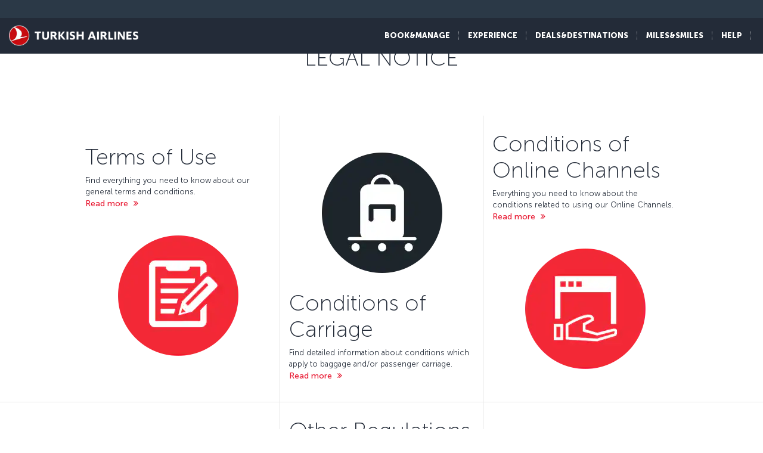

--- FILE ---
content_type: text/html; charset=UTF-8
request_url: https://www.turkishairlines.com/en-at/legal-notice/
body_size: 16298
content:

<!DOCTYPE html> <html lang="en" dir="ltr" translate="no"> <head> <!-- Start Session Info: {"SessionId" : "ZumilkmJnK6cJk30yY_rMq3", "S" : "yesnprdpresentation03" } --> <meta name="PageRequestID" content="876da70e-8f53-41dd-9b15-363d93bcd7b4" /> <!-- Page information ['Page ID': 'tcm:149-58140-64', 'Page last modified date-time': '9/3/2024 12:16:51 PM', 'Page template ID': 'tcm:149-934-128', 'Page template last modified date-time': '11/28/2022 7:52:10 AM', 'Publish time': '10/25/2024 6:54:45 PM'] --> <!-- Component information ['Component ID': 'tcm:149-284913', 'Component last modified date-time': '3/5/2024 5:57:41 PM', 'Component template ID': 'tcm:149-29651-32', 'Component template last modified date-time': '11/28/2022 10:30:59 AM', 'Publish time': '1/20/2026 3:02:02 PM'] --> <meta http-equiv="x-dns-prefetch-control" content="on"> <link rel="preconnect" href="//www.turkishairlines.com"> <link rel="dns-prefetch" href="//www.turkishairlines.com"> <link rel="preconnect" href="//turkishairlines.bynder.com" crossorigin> <link rel="dns-prefetch" href="//turkishairlines.bynder.com" crossorigin> <link rel="preconnect" href="//cdn.turkishairlines.com" crossorigin> <link rel="dns-prefetch" href="//cdn.turkishairlines.com" crossorigin> <link rel="preconnect" href="https://www.turkishairlines.com" crossorigin> <link rel="dns-prefetch" href="https://www.turkishairlines.com" crossorigin> <link rel="preload" href="/theme/fonts/MuseoSans-100.woff" as="font" crossorigin> <link rel="preload" href="/theme/fonts/MuseoSans-300.woff" as="font" crossorigin> <link rel="preload" href="/theme/fonts/MuseoSans-500.woff" as="font" crossorigin> <link rel="preload" href="/theme/fonts/MuseoSans-700.woff" as="font" crossorigin> <link rel="preload" href="/theme/fonts/MuseoSans-900.woff" as="font" crossorigin> <link rel="preload" href="/theme/fonts/currency.woff" as="font" crossorigin> <link rel="preload" href="/theme/img/fonts/tk-font.woff" as="font" crossorigin> <link rel="preload" href="/theme/fonts/fontawesome-webfont.woff?v=4.2.0" as="font" crossorigin> <meta name="website" content="thy" /> <meta charset="utf-8" /> <meta http-equiv="X-UA-Compatible" content="IE=edge" /> <meta name="viewport" content="width=device-width, initial-scale=1" /> <meta name="msvalidate.01" content="4C3EABAC469C4D5A53C199B47EEDC9A4" /> <style>.async-hide { opacity: 0 !important} </style> <script> window.dataLayer = window.dataLayer || []; function gtag() { dataLayer.push(arguments); } if (localStorage.getItem( 'consentMode') === null) { gtag('consent', 'default', { 'ad_storage': 'denied', 'ad_user_data': 'denied', 'ad_personalization': 'denied', 'analytics_storage': 'denied', 'functionality_storage': 'denied', 'personalization_storage' : 'denied', 'security_storage' : 'granted' }); } else { gtag('consent', 'default', JSON.parse(localStorage.getItem('consentMode'))); } </script> <script> if(!window.dataLayer){ (function(w, d, s, l, i) { w[l] = w[l] || []; w[l].push({ 'gtm.start': new Date().getTime(), event: 'gtm.js' }); var f = d.getElementsByTagName(s)[0], j = d.createElement(s), dl = l != 'dataLayer' ? '&l=' + l : ''; j.async = true; j.src = '//www.googletagmanager.com/gtm.js?id=' + i + dl; f.parentNode.insertBefore(j, f); })(window, document, 'script', 'dataLayer', 'GTM-N4SDPR'); (function(a,s,y,n,c,h,i,d,e){s.className+=' '+y;h.start=1*new Date; h.end=i=function(){s.className=s.className.replace(RegExp(' ?'+y),'')}; (a[n]=a[n]||[]).hide=h;setTimeout(function(){i();h.end=null},c);h.timeout=c; })(window,document.documentElement,'async-hide','dataLayer',4000, {'GTM-N4SDPR':true}); } </script> <meta name="description" content="Turkish Airlines&#39; all Legal information on General Conditions of Carriage, website terms and conditions, Website terms of use, Privacy &amp; Cookie Policy etc."> <meta name="keywords" content="legal notice, regulations, terms and conditions, laws, general conditions, standarts"> <meta name="languagecountry" content="en-at"> <meta name="pagesummary" content="Turkish Airlines&#39; all Legal information on General Conditions of Carriage, website terms and conditions, Website terms of use, Privacy &amp; Cookie Policy etc."> <meta name="robots" content="index, follow"> <meta name="pagetitle" content="Legal Notice | Turkish Airlines ®"> <meta name="pagebreadcrumb" content="\legal-notice"> <meta name="PageID" content="58140"> <meta name="PublicationID" content="149"> <meta name="currentPageURL" content="/en-at/legal-notice/"> <meta name="p:domain_verify" content="0521feda9bcfa9c254762a3ddd69e41f"> <title>Legal Notice | Turkish Airlines ®</title> <link rel="canonical" href="https://www.turkishairlines.com/en-at/legal-notice/" /> <link rel="alternate" type="text/html" hreflang="ar-ae" href="https://www.turkishairlines.com/ar-ae/legal-notice/"><link rel="alternate" type="text/html" hreflang="ar-bh" href="https://www.turkishairlines.com/ar-bh/legal-notice/"><link rel="alternate" type="text/html" hreflang="ar-eg" href="https://www.turkishairlines.com/ar-eg/legal-notice/"><link rel="alternate" type="text/html" hreflang="ar" href="https://www.turkishairlines.com/ar-int/legal-notice/"><link rel="alternate" type="text/html" hreflang="ar-kw" href="https://www.turkishairlines.com/ar-kw/legal-notice/"><link rel="alternate" type="text/html" hreflang="ar-lb" href="https://www.turkishairlines.com/ar-lb/legal-notice/"><link rel="alternate" type="text/html" hreflang="ar-qa" href="https://www.turkishairlines.com/ar-qa/legal-notice/"><link rel="alternate" type="text/html" hreflang="ar-sa" href="https://www.turkishairlines.com/ar-sa/legal-notice/"><link rel="alternate" type="text/html" hreflang="de-at" href="https://www.turkishairlines.com/de-at/legal-notice/"><link rel="alternate" type="text/html" hreflang="de-be" href="https://www.turkishairlines.com/de-be/legal-notice/"><link rel="alternate" type="text/html" hreflang="de-ch" href="https://www.turkishairlines.com/de-ch/legal-notice/"><link rel="alternate" type="text/html" hreflang="de-de" href="https://www.turkishairlines.com/de-de/legal-notice/"><link rel="alternate" type="text/html" hreflang="de" href="https://www.turkishairlines.com/de-int/legal-notice/"><link rel="alternate" type="text/html" hreflang="de-lu" href="https://www.turkishairlines.com/de-lu/legal-notice/"><link rel="alternate" type="text/html" hreflang="en-ae" href="https://www.turkishairlines.com/en-ae/legal-notice/"><link rel="alternate" type="text/html" hreflang="en-ar" href="https://www.turkishairlines.com/en-ar/legal-notice/"><link rel="alternate" type="text/html" hreflang="en-az" href="https://www.turkishairlines.com/en-az/legal-notice/"><link rel="alternate" type="text/html" hreflang="en-be" href="https://www.turkishairlines.com/en-be/legal-notice/"><link rel="alternate" type="text/html" hreflang="en-bh" href="https://www.turkishairlines.com/en-bh/legal-notice/"><link rel="alternate" type="text/html" hreflang="en-br" href="https://www.turkishairlines.com/en-br/legal-notice/"><link rel="alternate" type="text/html" hreflang="en-by" href="https://www.turkishairlines.com/en-by/legal-notice/"><link rel="alternate" type="text/html" hreflang="en-ca" href="https://www.turkishairlines.com/en-ca/legal-notice/"><link rel="alternate" type="text/html" hreflang="en-ch" href="https://www.turkishairlines.com/en-ch/legal-notice/"><link rel="alternate" type="text/html" hreflang="en-cl" href="https://www.turkishairlines.com/en-cl/legal-notice/"><link rel="alternate" type="text/html" hreflang="en-cn" href="https://www.turkishairlines.com/en-cn/legal-notice/"><link rel="alternate" type="text/html" hreflang="en-co" href="https://www.turkishairlines.com/en-co/legal-notice/"><link rel="alternate" type="text/html" hreflang="en-de" href="https://www.turkishairlines.com/en-de/legal-notice/"><link rel="alternate" type="text/html" hreflang="en-dk" href="https://www.turkishairlines.com/en-dk/legal-notice/"><link rel="alternate" type="text/html" hreflang="en-ee" href="https://www.turkishairlines.com/en-ee/legal-notice/"><link rel="alternate" type="text/html" hreflang="en-eg" href="https://www.turkishairlines.com/en-eg/legal-notice/"><link rel="alternate" type="text/html" hreflang="en-es" href="https://www.turkishairlines.com/en-es/legal-notice/"><link rel="alternate" type="text/html" hreflang="en-fi" href="https://www.turkishairlines.com/en-fi/legal-notice/"><link rel="alternate" type="text/html" hreflang="en-fr" href="https://www.turkishairlines.com/en-fr/legal-notice/"><link rel="alternate" type="text/html" hreflang="en-gb" href="https://www.turkishairlines.com/en-gb/legal-notice/"><link rel="alternate" type="text/html" hreflang="en-gr" href="https://www.turkishairlines.com/en-gr/legal-notice/"><link rel="alternate" type="text/html" hreflang="en-hk" href="https://www.turkishairlines.com/en-hk/legal-notice/"><link rel="alternate" type="text/html" hreflang="en-hu" href="https://www.turkishairlines.com/en-hu/legal-notice/"><link rel="alternate" type="text/html" hreflang="en-ie" href="https://www.turkishairlines.com/en-ie/legal-notice/"><link rel="alternate" type="text/html" hreflang="en-in" href="https://www.turkishairlines.com/en-in/legal-notice/"><link rel="alternate" type="text/html" hreflang="en-ir" href="https://www.turkishairlines.com/en-ir/legal-notice/"><link rel="alternate" type="text/html" hreflang="en-it" href="https://www.turkishairlines.com/en-it/legal-notice/"><link rel="alternate" type="text/html" hreflang="en-jp" href="https://www.turkishairlines.com/en-jp/legal-notice/"><link rel="alternate" type="text/html" hreflang="en-kr" href="https://www.turkishairlines.com/en-kr/legal-notice/"><link rel="alternate" type="text/html" hreflang="en-kt" href="https://www.turkishairlines.com/en-kt/legal-notice/"><link rel="alternate" type="text/html" hreflang="en-kw" href="https://www.turkishairlines.com/en-kw/legal-notice/"><link rel="alternate" type="text/html" hreflang="en-lb" href="https://www.turkishairlines.com/en-lb/legal-notice/"><link rel="alternate" type="text/html" hreflang="en-lu" href="https://www.turkishairlines.com/en-lu/legal-notice/"><link rel="alternate" type="text/html" hreflang="en-mx" href="https://www.turkishairlines.com/en-mx/legal-notice/"><link rel="alternate" type="text/html" hreflang="en-my" href="https://www.turkishairlines.com/en-my/legal-notice/"><link rel="alternate" type="text/html" hreflang="en-nl" href="https://www.turkishairlines.com/en-nl/legal-notice/"><link rel="alternate" type="text/html" hreflang="en-no" href="https://www.turkishairlines.com/en-no/legal-notice/"><link rel="alternate" type="text/html" hreflang="en-pl" href="https://www.turkishairlines.com/en-pl/legal-notice/"><link rel="alternate" type="text/html" hreflang="en-pt" href="https://www.turkishairlines.com/en-pt/legal-notice/"><link rel="alternate" type="text/html" hreflang="en-qa" href="https://www.turkishairlines.com/en-qa/legal-notice/"><link rel="alternate" type="text/html" hreflang="en-ru" href="https://www.turkishairlines.com/en-ru/legal-notice/"><link rel="alternate" type="text/html" hreflang="en-sa" href="https://www.turkishairlines.com/en-sa/legal-notice/"><link rel="alternate" type="text/html" hreflang="en-se" href="https://www.turkishairlines.com/en-se/legal-notice/"><link rel="alternate" type="text/html" hreflang="en-sg" href="https://www.turkishairlines.com/en-sg/legal-notice/"><link rel="alternate" type="text/html" hreflang="en-th" href="https://www.turkishairlines.com/en-th/legal-notice/"><link rel="alternate" type="text/html" hreflang="en-tr" href="https://www.turkishairlines.com/en-tr/legal-notice/"><link rel="alternate" type="text/html" hreflang="en-tw" href="https://www.turkishairlines.com/en-tw/legal-notice/"><link rel="alternate" type="text/html" hreflang="en-ua" href="https://www.turkishairlines.com/en-ua/legal-notice/"><link rel="alternate" type="text/html" hreflang="en-us" href="https://www.turkishairlines.com/en-us/legal-notice/"><link rel="alternate" type="text/html" hreflang="en-za" href="https://www.turkishairlines.com/en-za/legal-notice/"><link rel="alternate" type="text/html" hreflang="es-ar" href="https://www.turkishairlines.com/es-ar/legal-notice/"><link rel="alternate" type="text/html" hreflang="es-co" href="https://www.turkishairlines.com/es-co/legal-notice/"><link rel="alternate" type="text/html" hreflang="es-es" href="https://www.turkishairlines.com/es-es/legal-notice/"><link rel="alternate" type="text/html" hreflang="es" href="https://www.turkishairlines.com/es-int/legal-notice/"><link rel="alternate" type="text/html" hreflang="es-mx" href="https://www.turkishairlines.com/es-mx/legal-notice/"><link rel="alternate" type="text/html" hreflang="es-us" href="https://www.turkishairlines.com/es-us/legal-notice/"><link rel="alternate" type="text/html" hreflang="fr-be" href="https://www.turkishairlines.com/fr-be/legal-notice/"><link rel="alternate" type="text/html" hreflang="fr-ca" href="https://www.turkishairlines.com/fr-ca/legal-notice/"><link rel="alternate" type="text/html" hreflang="fr-ch" href="https://www.turkishairlines.com/fr-ch/legal-notice/"><link rel="alternate" type="text/html" hreflang="fr-fr" href="https://www.turkishairlines.com/fr-fr/legal-notice/"><link rel="alternate" type="text/html" hreflang="fr" href="https://www.turkishairlines.com/fr-int/legal-notice/"><link rel="alternate" type="text/html" hreflang="fr-lb" href="https://www.turkishairlines.com/fr-lb/legal-notice/"><link rel="alternate" type="text/html" hreflang="fr-lu" href="https://www.turkishairlines.com/fr-lu/legal-notice/"><link rel="alternate" type="text/html" hreflang="it-ch" href="https://www.turkishairlines.com/it-ch/legal-notice/"><link rel="alternate" type="text/html" hreflang="it" href="https://www.turkishairlines.com/it-int/legal-notice/"><link rel="alternate" type="text/html" hreflang="it-it" href="https://www.turkishairlines.com/it-it/legal-notice/"><link rel="alternate" type="text/html" hreflang="ja" href="https://www.turkishairlines.com/ja-int/legal-notice/"><link rel="alternate" type="text/html" hreflang="ja-jp" href="https://www.turkishairlines.com/ja-jp/legal-notice/"><link rel="alternate" type="text/html" hreflang="ko" href="https://www.turkishairlines.com/ko-int/legal-notice/"><link rel="alternate" type="text/html" hreflang="ko-kr" href="https://www.turkishairlines.com/ko-kr/legal-notice/"><link rel="alternate" type="text/html" hreflang="pt-br" href="https://www.turkishairlines.com/pt-br/legal-notice/"><link rel="alternate" type="text/html" hreflang="pt" href="https://www.turkishairlines.com/pt-int/legal-notice/"><link rel="alternate" type="text/html" hreflang="pt-pt" href="https://www.turkishairlines.com/pt-pt/legal-notice/"><link rel="alternate" type="text/html" hreflang="ru-az" href="https://www.turkishairlines.com/ru-az/legal-notice/"><link rel="alternate" type="text/html" hreflang="ru-by" href="https://www.turkishairlines.com/ru-by/legal-notice/"><link rel="alternate" type="text/html" hreflang="ru-ee" href="https://www.turkishairlines.com/ru-ee/legal-notice/"><link rel="alternate" type="text/html" hreflang="ru" href="https://www.turkishairlines.com/ru-int/legal-notice/"><link rel="alternate" type="text/html" hreflang="ru-ru" href="https://www.turkishairlines.com/ru-ru/legal-notice/"><link rel="alternate" type="text/html" hreflang="ru-ua" href="https://www.turkishairlines.com/ru-ua/legal-notice/"><link rel="alternate" type="text/html" hreflang="th" href="https://www.turkishairlines.com/th-int/legal-notice/"><link rel="alternate" type="text/html" hreflang="th-th" href="https://www.turkishairlines.com/th-th/legal-notice/"><link rel="alternate" type="text/html" hreflang="tr-at" href="https://www.turkishairlines.com/tr-at/yasal-uyari/"><link rel="alternate" type="text/html" hreflang="tr-az" href="https://www.turkishairlines.com/tr-az/yasal-uyari/"><link rel="alternate" type="text/html" hreflang="tr-be" href="https://www.turkishairlines.com/tr-be/yasal-uyari/"><link rel="alternate" type="text/html" hreflang="tr-by" href="https://www.turkishairlines.com/tr-by/yasal-uyari/"><link rel="alternate" type="text/html" hreflang="tr-ch" href="https://www.turkishairlines.com/tr-ch/yasal-uyari/"><link rel="alternate" type="text/html" hreflang="tr-cn" href="https://www.turkishairlines.com/tr-cn/yasal-uyari/"><link rel="alternate" type="text/html" hreflang="tr-de" href="https://www.turkishairlines.com/tr-de/yasal-uyari/"><link rel="alternate" type="text/html" hreflang="tr-dk" href="https://www.turkishairlines.com/tr-dk/yasal-uyari/"><link rel="alternate" type="text/html" hreflang="tr-eg" href="https://www.turkishairlines.com/tr-eg/yasal-uyari/"><link rel="alternate" type="text/html" hreflang="tr-es" href="https://www.turkishairlines.com/tr-es/yasal-uyari/"><link rel="alternate" type="text/html" hreflang="tr-fr" href="https://www.turkishairlines.com/tr-fr/yasal-uyari/"><link rel="alternate" type="text/html" hreflang="tr-gb" href="https://www.turkishairlines.com/tr-gb/yasal-uyari/"><link rel="alternate" type="text/html" hreflang="tr-ir" href="https://www.turkishairlines.com/tr-ir/yasal-uyari/"><link rel="alternate" type="text/html" hreflang="tr-it" href="https://www.turkishairlines.com/tr-it/yasal-uyari/"><link rel="alternate" type="text/html" hreflang="tr-jp" href="https://www.turkishairlines.com/tr-jp/yasal-uyari/"><link rel="alternate" type="text/html" hreflang="tr-kt" href="https://www.turkishairlines.com/tr-kt/yasal-uyari/"><link rel="alternate" type="text/html" hreflang="tr-nl" href="https://www.turkishairlines.com/tr-nl/yasal-uyari/"><link rel="alternate" type="text/html" hreflang="tr-no" href="https://www.turkishairlines.com/tr-no/yasal-uyari/"><link rel="alternate" type="text/html" hreflang="tr-ru" href="https://www.turkishairlines.com/tr-ru/yasal-uyari/"><link rel="alternate" type="text/html" hreflang="tr-sa" href="https://www.turkishairlines.com/tr-sa/yasal-uyari/"><link rel="alternate" type="text/html" hreflang="tr-se" href="https://www.turkishairlines.com/tr-se/yasal-uyari/"><link rel="alternate" type="text/html" hreflang="x-default" href="https://www.turkishairlines.com/tr-tr/yasal-uyari/"><link rel="alternate" type="text/html" hreflang="tr-tr" href="https://www.turkishairlines.com/tr-tr/yasal-uyari/"><link rel="alternate" type="text/html" hreflang="tr-ua" href="https://www.turkishairlines.com/tr-ua/yasal-uyari/"><link rel="alternate" type="text/html" hreflang="tr-us" href="https://www.turkishairlines.com/tr-us/yasal-uyari/"><link rel="alternate" type="text/html" hreflang="uk" href="https://www.turkishairlines.com/uk-int/legal-notice/"><link rel="alternate" type="text/html" hreflang="uk-ua" href="https://www.turkishairlines.com/uk-ua/legal-notice/"><link rel="alternate" type="text/html" hreflang="zh-cn" href="https://www.turkishairlines.com/zh-cn/legal-notice/"><link rel="alternate" type="text/html" hreflang="zh" href="https://www.turkishairlines.com/zh-int/legal-notice/"><link rel="alternate" type="text/html" hreflang="zh-my" href="https://www.turkishairlines.com/zh-my/legal-notice/"><link rel="alternate" type="text/html" hreflang="zh-tw" href="https://www.turkishairlines.com/zh-tw/legal-notice/"> <!-- Component information ['Component ID': 'tcm:149-284876', 'Component last modified date-time': '4/21/2020 1:32:24 PM', 'Component template ID': 'tcm:149-29651-32', 'Component template last modified date-time': '11/28/2022 10:30:59 AM', 'Publish time': '1/20/2026 3:02:03 PM'] --> <link rel="shortcut icon" href="//www.turkishairlines.com/theme/img/icons/favicon.ico" /> <link href="https://cdn.turkishairlines.com/" rel="preconnect" crossorigin> <link rel="stylesheet" href="/theme/css/styles-min.css?v=${build.number}"> <link rel="stylesheet" href="/theme/css/styles-for-sass-min.css?v=${build.number}"> <link rel="publisher" href="https://plus.google.com/" /> <!--[if lt IE 9]> <script type="text/javascript" src="//www.turkishairlines.com/com.thy.web.online.portal/assets/js/ie/excanvas.js"></script> <script type="text/javascript" src="//www.turkishairlines.com/com.thy.web.online.portal/assets/js/ie/html5shiv.js"></script> <script type="text/javascript" src="//www.turkishairlines.com/com.thy.web.online.portal/assets/js/ie/respond.js"></script> <link rel="stylesheet" href="//www.turkishairlines.com/theme/css/ie8.css" /> <![endif]--> <script type="text/javascript"> var cpath = '/thyweb3.website'; window.cdnDomain = ""; (function() { var noop = function () {}; var console = (window.console = window.console || {}); console.log=noop; console.dir=noop; }()); </script> <script data-main="/com.thy.web.online.portal/assets/js/main.js" src="/com.thy.web.online.portal/assets/js/require.js?v=${build.number}"></script> <script data-main="/com.thy.web.online.portal/assets/js/main.js" src="/com.thy.web.online.portal/assets/js/dist/core.js?v=${build.number}"></script> <script type="text/javascript"> require(["application"]); </script> 
<script>(window.BOOMR_mq=window.BOOMR_mq||[]).push(["addVar",{"rua.upush":"false","rua.cpush":"true","rua.upre":"false","rua.cpre":"false","rua.uprl":"false","rua.cprl":"false","rua.cprf":"false","rua.trans":"SJ-1086bd21-30f7-45f0-8047-a8ed66c13bf2","rua.cook":"false","rua.ims":"false","rua.ufprl":"false","rua.cfprl":"false","rua.isuxp":"false","rua.texp":"norulematch","rua.ceh":"false","rua.ueh":"false","rua.ieh.st":"0"}]);</script>
                              <script>!function(e){var n="https://s.go-mpulse.net/boomerang/";if("False"=="True")e.BOOMR_config=e.BOOMR_config||{},e.BOOMR_config.PageParams=e.BOOMR_config.PageParams||{},e.BOOMR_config.PageParams.pci=!0,n="https://s2.go-mpulse.net/boomerang/";if(window.BOOMR_API_key="LSMU7-C5H93-ESK2A-P43SN-Y6CZH",function(){function e(){if(!r){var e=document.createElement("script");e.id="boomr-scr-as",e.src=window.BOOMR.url,e.async=!0,o.appendChild(e),r=!0}}function t(e){r=!0;var n,t,a,i,d=document,O=window;if(window.BOOMR.snippetMethod=e?"if":"i",t=function(e,n){var t=d.createElement("script");t.id=n||"boomr-if-as",t.src=window.BOOMR.url,BOOMR_lstart=(new Date).getTime(),e=e||d.body,e.appendChild(t)},!window.addEventListener&&window.attachEvent&&navigator.userAgent.match(/MSIE [67]\./))return window.BOOMR.snippetMethod="s",void t(o,"boomr-async");a=document.createElement("IFRAME"),a.src="about:blank",a.title="",a.role="presentation",a.loading="eager",i=(a.frameElement||a).style,i.width=0,i.height=0,i.border=0,i.display="none",o.appendChild(a);try{O=a.contentWindow,d=O.document.open()}catch(_){n=document.domain,a.src="javascript:var d=document.open();d.domain='"+n+"';void 0;",O=a.contentWindow,d=O.document.open()}if(n)d._boomrl=function(){this.domain=n,t()},d.write("<bo"+"dy onload='document._boomrl();'>");else if(O._boomrl=function(){t()},O.addEventListener)O.addEventListener("load",O._boomrl,!1);else if(O.attachEvent)O.attachEvent("onload",O._boomrl);d.close()}function a(e){window.BOOMR_onload=e&&e.timeStamp||(new Date).getTime()}if(!window.BOOMR||!window.BOOMR.version&&!window.BOOMR.snippetExecuted){window.BOOMR=window.BOOMR||{},window.BOOMR.snippetStart=(new Date).getTime(),window.BOOMR.snippetExecuted=!0,window.BOOMR.snippetVersion=14,window.BOOMR.url=n+"LSMU7-C5H93-ESK2A-P43SN-Y6CZH";var i=document.currentScript||document.getElementsByTagName("script")[0],o=i.parentNode,r=!1,d=document.createElement("link");if(d.relList&&"function"==typeof d.relList.supports&&d.relList.supports("preload")&&"as"in d)window.BOOMR.snippetMethod="p",d.href=window.BOOMR.url,d.rel="preload",d.as="script",d.addEventListener("load",e),d.addEventListener("error",function(){t(!0)}),setTimeout(function(){if(!r)t(!0)},3e3),BOOMR_lstart=(new Date).getTime(),o.appendChild(d);else t(!1);if(window.addEventListener)window.addEventListener("load",a,!1);else if(window.attachEvent)window.attachEvent("onload",a)}}(),"".length>0)if(e&&"performance"in e&&e.performance&&"function"==typeof e.performance.setResourceTimingBufferSize)e.performance.setResourceTimingBufferSize();!function(){if(BOOMR=e.BOOMR||{},BOOMR.plugins=BOOMR.plugins||{},!BOOMR.plugins.AK){var n="true"=="true"?1:0,t="",a="amikdvqx2u2tk2lqafrq-f-28bb10a47-clientnsv4-s.akamaihd.net",i="false"=="true"?2:1,o={"ak.v":"39","ak.cp":"654378","ak.ai":parseInt("417743",10),"ak.ol":"0","ak.cr":9,"ak.ipv":4,"ak.proto":"h2","ak.rid":"328b78b","ak.r":42311,"ak.a2":n,"ak.m":"a","ak.n":"essl","ak.bpcip":"3.16.161.0","ak.cport":34186,"ak.gh":"23.213.52.53","ak.quicv":"","ak.tlsv":"tls1.3","ak.0rtt":"","ak.0rtt.ed":"","ak.csrc":"-","ak.acc":"","ak.t":"1768948067","ak.ak":"hOBiQwZUYzCg5VSAfCLimQ==EFlNv77U9XrtslFOSwDkBn9ELyOxL5mfnAdZ3t+GuRhwdWwuHFlS5ZpEc8pzk541IO/[base64]/TnW0d1YcbM1X0qRF9Wf5UxpuO0L/BKNWCvUmFP9VsaiAYNwfoG3FgL7To3twPLaCv6FAte+bzgxlgRwf+7yesz7AnlVvpKYRFkCBDdGfwV6h8Fw60AqmCVE=","ak.pv":"669","ak.dpoabenc":"","ak.tf":i};if(""!==t)o["ak.ruds"]=t;var r={i:!1,av:function(n){var t="http.initiator";if(n&&(!n[t]||"spa_hard"===n[t]))o["ak.feo"]=void 0!==e.aFeoApplied?1:0,BOOMR.addVar(o)},rv:function(){var e=["ak.bpcip","ak.cport","ak.cr","ak.csrc","ak.gh","ak.ipv","ak.m","ak.n","ak.ol","ak.proto","ak.quicv","ak.tlsv","ak.0rtt","ak.0rtt.ed","ak.r","ak.acc","ak.t","ak.tf"];BOOMR.removeVar(e)}};BOOMR.plugins.AK={akVars:o,akDNSPreFetchDomain:a,init:function(){if(!r.i){var e=BOOMR.subscribe;e("before_beacon",r.av,null,null),e("onbeacon",r.rv,null,null),r.i=!0}return this},is_complete:function(){return!0}}}}()}(window);</script></head> <body class="animated animated_fadeIn"> <!-- Component information ['Component ID': 'tcm:149-284853', 'Component last modified date-time': '3/7/2024 11:05:48 AM', 'Component template ID': 'tcm:149-29651-32', 'Component template last modified date-time': '11/28/2022 10:30:59 AM', 'Publish time': '1/20/2026 3:02:04 PM'] --> <noscript> <iframe src="//www.googletagmanager.com/ns.html?id=GTM-N4SDPR" height="0" width="0" title="Google Tag Manager" style="display:none;visibility:hidden"></iframe> <header style="height: 388px;"> <div class="navbar navbar-inverse navbar-fixed-top" role="navigation"> <div class="container-fluid"> <div id="errorContent"> <div class="notice notice-blue-base" role="alert" style="display: block;margin-top: 61px;"> <div class="h4"></div> <span id="localStorageWarningMessageParag"></span> <span class="cookie-warning-link"> Enable Javascript</span> <button type="button" class="close">×</button> </div> <!--//NOTICE--> </div> </div> </div> </header> </noscript> <script> (function(w, d, s, l, i) { w[l] = w[l] || []; w[l].push({ 'gtm.start': new Date().getTime(), event: 'gtm.js' }); var f = d.getElementsByTagName(s)[0], j = d.createElement(s), dl = l != 'dataLayer' ? '&l=' + l : ''; j.async = true; j.src = '//www.googletagmanager.com/gtm.js?id=' + i + dl; f.parentNode.insertBefore(j, f); })(window, document, 'script', 'dataLayer', 'GTM-N4SDPR'); </script> <a href="#page_wrapper" tabindex="-1" class="visually-hidden visually-hidden-focusable">Skip to main content</a> <!-- Component information ['Component ID': 'tcm:149-15687', 'Component last modified date-time': '12/23/2025 7:34:18 AM', 'Component template ID': 'tcm:149-688-32', 'Component template last modified date-time': '3/8/2024 9:57:31 AM', 'Publish time': '1/13/2026 12:37:46 PM'] --> <header> <div class="navbar d-block navbar-inverse fixed-top p-0" role="navigation"> <div id="errorContent"></div> <div class="container-fluid pt-30 navbar navbar-expand-lg navbar-dark"> <div class="navbar navbar-header flex-row-reverse p-0 pt-10 pb-10"> <button type="button" class="d-block d-md-none navbar-toggler box-shadow-none noborder h-60" data-bs-toggle="collapse" data-bs-target="#mobile-toggle-menu"> <span class="visually-hidden">Toggle navigation</span> <span class="navbar-toggler-icon"></span> </button> <div class="language-container" id="mobileHeaderRightPaneForm"></div> <a href="/en-at/" class="header-tk-brand"><img src="https://cdn.turkishairlines.com/m/14f15626e0a5407c/original/Turkish-Airlines-Small-3x-png.png" class="d-block d-lg-none d-xl-none d-xxl-none" height="35px" style="width:35px!important" alt="THY logo" title="THY logo" /> <img src="https://cdn.turkishairlines.com/m/2190da9e53a70e4e/original/THY-LOGO.png" class="d-none d-lg-block d-xl-block d-xxl-block" height="40px" alt="Turkish Airlines logo" title="Turkish Airlines logo" /></a> </div> <div class="show-right-partial-mbl d-md-flex justify-content-end"> <div class="dflex"> <ul class="nav navbar-nav flex-row mega-menu-main mr-5 d-none d-md-flex flex-for-desktop float-end"> <li> <!-- Component information ['Component ID': 'tcm:149-262570', 'Component last modified date-time': '12/25/2025 8:45:06 AM', 'Component template ID': 'tcm:149-262604-32', 'Component template last modified date-time': '11/28/2022 10:31:15 AM', 'Publish time': '1/13/2026 12:37:48 PM'] --> <a data-bs-toggle="collapse" data-bs-parent=".mega-menu-main" data-bs-target=".navbarMenuContent_tcm149-262570" aria-controls="navbarMenuContent_tcm149-262570" aria-expanded="false" class="thyHeaderLink" role="button" tabindex="0"> BOOK&amp;MANAGE </a> <div class="mega-menu-item-container col-lg-7 col-md-7 navbarMenuContent_tcm149-262570 collapse position-absolute"> <div class="row mega-menu-title pt-10"> <div class="col-lg-4 col-md-4"> <div class="h3"> BOOK </div> </div> <div class="col-lg-4 col-md-4"> <div class="h3"> MANAGE </div> </div> <div class="col-lg-4 col-md-4"> <div class="h3"> ADDITIONAL SERVICES </div> </div> </div> <div class="row mega-menu-items"> <div class="col-lg-4 col-md-4"> <ul class="mega-menu-cols"> <li> <a href="/en-at/flights/booking/" id="header_20976" class="sub-menu-item thin">Book a flight</a> </li> <li> <a href="/en-at/flights/fly-different/our-mobile-apps/" id="header_267864" class="sub-menu-item thin">Mobile app</a> </li> <li> <a href="/en-at/additional-services/hold-the-price/" id="header_373694" class="sub-menu-item thin">Hold the price</a> </li> <li> <a href="/en-at/tkpay-wallet/" id="header_388825" class="sub-menu-item thin">TKPAY Wallet</a> </li> <li> <a href="/en-at/gift-card/" id="header_355195" class="sub-menu-item thin">Gift Card</a> </li> <li> <a href="https://holidays.turkishairlines.com/de-AT?utm_medium=touchpoint_site&amp;utm_source=homepage&amp;utm_campaign=header_menu&amp;utm_content=menu" class="sub-menu-item thin" target="_blank"> Turkish Airlines Holidays </a> </li> </ul> </div> <div class="col-lg-4 col-md-4"> <ul class="mega-menu-cols"> <li> <a href="/en-at/flights/manage-booking/" id="header_2445" class="sub-menu-item thin">Manage booking</a> </li> <li> <a href="/en-at/flights/manage-booking/" id="header_2445" class="sub-menu-item thin">Check-in</a> </li> <li> <a href="/en-at/flights/flight-status/" id="header_1462" class="sub-menu-item thin">Flight status</a> </li> <li> <a href="/en-at/pnr-name-correction/" id="header_373477" class="sub-menu-item thin">PNR name correction</a> </li> </ul> </div> <div class="col-lg-4 col-md-4"> <ul class="mega-menu-cols"> <li> <a href="/en-at/flights/fly-different/seat-selection/" id="header_351330" class="sub-menu-item thin">Seat selection</a> </li> <li> <a href="/en-at/additional-services/excess-baggage/" id="header_352363" class="sub-menu-item thin">Extra baggage</a> </li> <li> <a href="/en-at/any-questions/traveling-with-pets/" id="header_364136" class="sub-menu-item thin">Traveling with pets</a> </li> <li> <a href="/en-at/additional-services/business-upgrade/" id="header_350017" class="sub-menu-item thin">Business Upgrade</a> </li> <li> <a href="/en-at/any-questions/sports-equipment/" id="header_352367" class="sub-menu-item thin">Sports equipment</a> </li> <li> <a href="/en-at/car-rental/" id="header_354730" class="sub-menu-item thin">Rent a car</a> </li> <li> <a href="/en-at/additional-services/hotel-booking/" id="header_361176" class="sub-menu-item thin">Book a hotel</a> </li> <li> <a href="/en-at/additional-services/travel-insurance/" id="header_361014" class="sub-menu-item thin">Travel insurance</a> </li> <li> <a href="/en-at/additional-services/" id="header_378452" class="sub-menu-item thin">See all</a> </li> </ul> </div> </div> </div> </li> <li> <!-- Component information ['Component ID': 'tcm:149-262573', 'Component last modified date-time': '12/25/2025 8:45:21 AM', 'Component template ID': 'tcm:149-262604-32', 'Component template last modified date-time': '11/28/2022 10:31:15 AM', 'Publish time': '1/13/2026 12:37:49 PM'] --> <a data-bs-toggle="collapse" data-bs-parent=".mega-menu-main" data-bs-target=".navbarMenuContent_tcm149-262573" aria-controls="navbarMenuContent_tcm149-262573" aria-expanded="false" class="thyHeaderLink" role="button" tabindex="0"> EXPERIENCE </a> <div class="mega-menu-item-container col-lg-7 col-md-7 navbarMenuContent_tcm149-262573 collapse position-absolute"> <div class="row mega-menu-title pt-10"> <div class="col-lg-4 col-md-4"> <div class="h3"> CABIN CLASSES </div> </div> <div class="col-lg-4 col-md-4"> <div class="h3"> FLIGHT EXPERIENCE </div> </div> <div class="col-lg-4 col-md-4"> <div class="h3"> MORE </div> </div> </div> <div class="row mega-menu-items"> <div class="col-lg-4 col-md-4"> <ul class="mega-menu-cols"> <li> <a href="/en-at/flights/fly-different/business-class/" id="header_15935" class="sub-menu-item thin">Business Class</a> </li> <li> <a href="/en-at/flights/fly-different/economy-class/" id="header_15930" class="sub-menu-item thin">Economy Class</a> </li> </ul> </div> <div class="col-lg-4 col-md-4"> <ul class="mega-menu-cols"> <li> <a href="/en-at/flights/fly-different/dining-onboard/" id="header_16271" class="sub-menu-item thin">Dining on-board</a> </li> <li> <a href="/en-at/flights/fly-different/inflight-entertainment/" id="header_16199" class="sub-menu-item thin">Inflight entertainment</a> </li> <li> <a href="/en-at/flights/fly-different/fleet/" id="header_283684" class="sub-menu-item thin">Fleet</a> </li> </ul> </div> <div class="col-lg-4 col-md-4"> <ul class="mega-menu-cols"> <li> <a href="/en-at/flights/fly-different/turkish-airlines-lounge/" id="header_358183" class="sub-menu-item thin">Turkish Airlines Lounge</a> </li> <li> <a href="/en-at/flights/stopover/" id="header_283848" class="sub-menu-item thin">Stopover Istanbul</a> </li> <li> <a href="/en-at/flights/fly-different/touristanbul/" id="header_365090" class="sub-menu-item thin">Touristanbul</a> </li> <li> <a href="/en-at/boarding-pass-privileges/" id="header_362636" class="sub-menu-item thin">Boarding Pass Privileges</a> </li> <li> <a href="/en-at/flights/fly-different/business-class/exclusive-drive/" id="header_368757" class="sub-menu-item thin">Exclusive Drive</a> </li> <li> <a href="/en-at/flights/fly-different/press-reader/" id="header_204371" class="sub-menu-item thin">PressReader</a> </li> <li> <a href="/en-at/istanbul-airport/" id="header_201493" class="sub-menu-item thin">Istanbul Airport</a> </li> <li> <a href="/en-at/flights/fly-different/" id="header_15924" class="sub-menu-item thin">See all</a> </li> </ul> </div> </div> </div> </li> <li> <!-- Component information ['Component ID': 'tcm:149-262577', 'Component last modified date-time': '12/25/2025 8:45:22 AM', 'Component template ID': 'tcm:149-262604-32', 'Component template last modified date-time': '11/28/2022 10:31:15 AM', 'Publish time': '1/13/2026 12:37:50 PM'] --> <a data-bs-toggle="collapse" data-bs-parent=".mega-menu-main" data-bs-target=".navbarMenuContent_tcm149-262577" aria-controls="navbarMenuContent_tcm149-262577" aria-expanded="false" class="thyHeaderLink" role="button" tabindex="0"> DEALS&amp;DESTINATIONS </a> <div class="mega-menu-item-container col-lg-7 col-md-7 navbarMenuContent_tcm149-262577 collapse position-absolute"> <div class="row mega-menu-title pt-10"> <div class="col-lg-4 col-md-4"> <div class="h3"> OFFERS </div> </div> <div class="col-lg-4 col-md-4"> <div class="h3"> DESTINATIONS </div> </div> <div class="col-lg-4 col-md-4"> <div class="h3"> DISCOVER </div> </div> </div> <div class="row mega-menu-items"> <div class="col-lg-4 col-md-4"> <ul class="mega-menu-cols"> <li> <a href="https://www.turkishairlines.com/en-at/flight-deals" class="sub-menu-item thin" target="_blank"> Best deals </a> </li> <li> <a href="/en-at/campaigns/" id="header_354094" class="sub-menu-item thin">Campaigns</a> </li> <li> <a href="/en-at/student/" id="header_353825" class="sub-menu-item thin">Student discount</a> </li> <li> <a href="/en-at/stay-informed-about-offers/" id="header_288012" class="sub-menu-item thin">Stay informed about offers</a> </li> </ul> </div> <div class="col-lg-4 col-md-4"> <ul class="mega-menu-cols"> <li> <a href="/en-at/flight-destinations/" id="header_348427" class="sub-menu-item thin">Flight destinations</a> </li> <li> <a href="https://www.turkishairlines.com/en-at/book-flights-to-türkiye" class="sub-menu-item thin" target="_blank"> Türkiye </a> </li> <li> <a href="https://www.turkishairlines.com/en-at/book-flights-to-thailand" class="sub-menu-item thin" target="_blank"> Thailand </a> </li> <li> <a href="https://www.turkishairlines.com/en-at/book-flights-to-indonesia" class="sub-menu-item thin" target="_blank"> Indonesia </a> </li> <li> <a href="https://www.turkishairlines.com/en-at/book-flights-to-vietnam" class="sub-menu-item thin" target="_blank"> Vietnam </a> </li> <li> <a href="https://www.turkishairlines.com/en-at/book-flights-to-australia" class="sub-menu-item thin" target="_blank"> Australia </a> </li> <li> <a href="https://www.turkishairlines.com/en-at/book-flights-to-singapore-1" class="sub-menu-item thin" target="_blank"> Singapore </a> </li> </ul> </div> <div class="col-lg-4 col-md-4"> <ul class="mega-menu-cols"> <li> <a href="https://blog.turkishairlines.com/en/" class="sub-menu-item thin" target="_blank" referrerpolicy="dofollow"> Turkish Airlines Blog </a> </li> <li> <a href="https://blog.turkishairlines.com/en/category/destinations/türkiye/istanbul-travel-guide/" class="sub-menu-item thin" target="_blank" referrerpolicy="dofollow"> First stop: Istanbul </a> </li> <li> <a href="https://blog.turkishairlines.com/en/category/destinations/turkey/" class="sub-menu-item thin" target="_blank" referrerpolicy="dofollow"> Türkiye travel guide </a> </li> <li> <a href="https://blog.turkishairlines.com/en/category/trip-ideas/" class="sub-menu-item thin" target="_blank" referrerpolicy="dofollow"> Trip ideas </a> </li> <li> <a href="https://blog.turkishairlines.com/en/category/travel-tips/" class="sub-menu-item thin" target="_blank" referrerpolicy="dofollow"> Travel tips </a> </li> </ul> </div> </div> </div> </li> <li> <!-- Component information ['Component ID': 'tcm:149-364919', 'Component last modified date-time': '12/25/2025 8:46:39 AM', 'Component template ID': 'tcm:149-262604-32', 'Component template last modified date-time': '11/28/2022 10:31:15 AM', 'Publish time': '1/13/2026 12:37:51 PM'] --> <a data-bs-toggle="collapse" data-bs-parent=".mega-menu-main" data-bs-target=".navbarMenuContent_tcm149-364919" aria-controls="navbarMenuContent_tcm149-364919" aria-expanded="false" class="thyHeaderLink" role="button" tabindex="0"> MILES&amp;SMILES </a> <div class="mega-menu-item-container col-lg-7 col-md-7 navbarMenuContent_tcm149-364919 collapse position-absolute"> <div class="row mega-menu-title pt-10"> <div class="col-lg-4 col-md-4"> <div class="h3"> PROGRAM CONTENT </div> </div> <div class="col-lg-4 col-md-4"> <div class="h3"> EARN MILES </div> </div> <div class="col-lg-4 col-md-4"> <div class="h3"> REDEEM MILES </div> </div> </div> <div class="row mega-menu-items"> <div class="col-lg-4 col-md-4"> <ul class="mega-menu-cols"> <li> <a href="/en-at/miles-and-smiles/" id="header_268763" class="sub-menu-item thin">Program content</a> </li> <li> <a href="/en-at/miles-and-smiles/membership-statuses/" id="header_366210" class="sub-menu-item thin">Status and privileges</a> </li> <li> <a href="/en-at/miles-and-smiles/campaigns/" id="header_272741" class="sub-menu-item thin">Special offers</a> </li> <li> <a href="/en-at/miles-and-smiles/terms-and-conditions/" id="header_266953" class="sub-menu-item thin">Terms and conditions</a> </li> <li> <a href="/en-at/miles-and-smiles/program-features/family-membership-classic-plus/" id="header_270535" class="sub-menu-item thin">Family membership</a> </li> <li> <a href="/en-at/miles-and-smiles/news/index2.html" id="header_361506" class="sub-menu-item thin">News</a> </li> </ul> </div> <div class="col-lg-4 col-md-4"> <ul class="mega-menu-cols"> <li> <a href="/en-at/miles-and-smiles/earning-miles/earn-miles-on-flights/" id="header_270767" class="sub-menu-item thin">Earn Miles from flights</a> </li> <li> <a href="/en-at/miles-and-smiles/credit-cards/" id="header_234694" class="sub-menu-item thin">Bank partnerships</a> </li> <li> <a href="/en-at/miles-and-smiles/program-partners/" id="header_274490" class="sub-menu-item thin">Program partners</a> </li> <li> <a href="/en-at/miles-and-smiles/miles-calculator/" id="header_363946" class="sub-menu-item thin">Miles calculator</a> </li> <li> <a href="/en-at/miles-and-smiles/claim-missing-miles/" id="header_376842" class="sub-menu-item thin">Claim missing Miles</a> </li> </ul> </div> <div class="col-lg-4 col-md-4"> <ul class="mega-menu-cols"> <li> <a href="https://www.turkishairlines.com/en/flight-deals-to-miles-and-smiles" class="sub-menu-item thin" target="_blank"> Flight opportunities with your Miles </a> </li> <li> <a href="/en-at/miles-and-smiles/redeem-miles/redeem-miles-on-flights/turkish-airlines-award-tickets/" id="header_283279" class="sub-menu-item thin">Award Ticket</a> </li> <li> <a href="/en-at/miles-and-smiles/program-content/cash-and-miles/" id="header_354918" class="sub-menu-item thin">Cash&Miles</a> </li> <li> <a href="https://www.shopandmiles.com/en/" class="sub-menu-item thin" target="_blank"> Shop&amp;Miles </a> </li> <li> <a href="/en-at/miles-and-smiles/redeem-miles/" id="header_269091" class="sub-menu-item thin">Redeeming Miles channels</a> </li> </ul> </div> </div> </div> </li> <li> <!-- Component information ['Component ID': 'tcm:149-359922', 'Component last modified date-time': '12/25/2025 8:46:21 AM', 'Component template ID': 'tcm:149-262604-32', 'Component template last modified date-time': '11/28/2022 10:31:15 AM', 'Publish time': '1/13/2026 12:37:53 PM'] --> <a data-bs-toggle="collapse" data-bs-parent=".mega-menu-main" data-bs-target=".navbarMenuContent_tcm149-359922" aria-controls="navbarMenuContent_tcm149-359922" aria-expanded="false" class="thyHeaderLink" role="button" tabindex="0"> HELP </a> <div class="mega-menu-item-container col-lg-7 col-md-7 navbarMenuContent_tcm149-359922 collapse position-absolute"> <div class="row mega-menu-title pt-10"> <div class="col-lg-4 col-md-4"> <div class="h3"> TRAVEL INFO </div> </div> <div class="col-lg-4 col-md-4"> <div class="h3"> FAQ </div> </div> <div class="col-lg-4 col-md-4"> <div class="h3"> HELP CENTER </div> </div> </div> <div class="row mega-menu-items"> <div class="col-lg-4 col-md-4"> <ul class="mega-menu-cols"> <li> <a href="/en-at/any-questions/check-in/" id="header_287460" class="sub-menu-item thin">Check-in info</a> </li> <li> <a href="/en-at/any-questions/baggage-information/" id="header_100618" class="sub-menu-item thin">Baggage services</a> </li> <li> <a href="/en-at/any-questions/sports-equipment/" id="header_352367" class="sub-menu-item thin">Sports equipment</a> </li> <li> <a href="/en-at/any-questions/transfer-transit-passengers/" id="header_17634" class="sub-menu-item thin">Transfer and transit passengers</a> </li> <li> <a href="/en-at/any-questions/infants-and-children/" id="header_17641" class="sub-menu-item thin">Infants and children info</a> </li> <li> <a href="/en-at/any-questions/traveling-with-pets/" id="header_364136" class="sub-menu-item thin">Traveling with pets</a> </li> <li> <a href="/en-at/any-questions/special-assistance-for-passengers/" id="header_350347" class="sub-menu-item thin">Patients and disabled passengers</a> </li> <li> <a href="/en-at/tips-for-adding-passenger-names/" id="header_370587" class="sub-menu-item thin">Tips for adding passenger names</a> </li> <li> <a href="/en-at/any-questions/codeshare-flights/" id="header_357306" class="sub-menu-item thin">Codeshare partners</a> </li> </ul> </div> <div class="col-lg-4 col-md-4"> <ul class="mega-menu-cols"> <li> <a href="/en-at/any-questions/reservations-and-booking-questions/" id="header_22656" class="sub-menu-item thin">Reservation and bookings</a> </li> <li> <a href="/en-at/any-questions/flight-cancelations-and-change-questions/" id="header_284203" class="sub-menu-item thin">Flight cancelations and change</a> </li> <li> <a href="/en-at/any-questions/check-in-questions/" id="header_22660" class="sub-menu-item thin">Check-in</a> </li> <li> <a href="/en-at/any-questions/payment-questions/" id="header_244144" class="sub-menu-item thin">Payment</a> </li> <li> <a href="/en-at/any-questions/fare-rules-questions/" id="header_22705" class="sub-menu-item thin">Fare rules</a> </li> <li> <a href="/en-at/any-questions/dining-onboard-questions/" id="header_359758" class="sub-menu-item thin">Dining onboard</a> </li> <li> <a href="/en-at/any-questions/infants-and-children-questions/" id="header_22711" class="sub-menu-item thin">Infants and children</a> </li> <li> <a href="/en-at/any-questions/traveling-with-pets-questions/" id="header_22714" class="sub-menu-item thin">Traveling with pets</a> </li> <li> <a href="/en-at/any-questions/transfer-transit-passengers-questions/" id="header_22708" class="sub-menu-item thin">Transfer and transit passengers</a> </li> <li> <a href="/en-at/any-questions/" id="header_19366" class="sub-menu-item thin">See all</a> </li> </ul> </div> <div class="col-lg-4 col-md-4"> <ul class="mega-menu-cols"> <li> <a href="/en-at/help-center/" id="header_358339" class="sub-menu-item thin">Help center</a> </li> <li> <a href="https://feedback.turkishairlines.com/en" class="sub-menu-item thin" target="_blank"> Feedback </a> </li> <li> <a href="/en-at/any-questions/get-in-touch/" id="header_19193" class="sub-menu-item thin">Get in touch</a> </li> <li> <a href="/en-at/announcements/" id="header_359670" class="sub-menu-item thin">Announcements</a> </li> <li> <a href="https://ebiletfatura.turkishairlines.com/tk/en" class="sub-menu-item thin" target="_blank"> e-Ticket Invoice </a> </li> </ul> </div> </div> </div> </li> </ul> <ul class="nav navbar-nav ml-auto header-updated-right-partial flex-direction-row align-items-center" id="headerRightPaneWrapper"></ul> </div> <div id="mobile-toggle-menu" class="mt-50 collapse bg-232b38"> <ul class="nav navbar-nav header-menu-mobile of-auto mt-8 mega-menu-mbl d-block d-md-none"> <li class="mega-menu-mbl-divider" ></li> <li> <!-- Component information ['Component ID': 'tcm:149-262570', 'Component last modified date-time': '12/25/2025 8:45:06 AM', 'Component template ID': 'tcm:149-262605-32', 'Component template last modified date-time': '11/28/2022 10:31:02 AM', 'Publish time': '1/13/2026 12:37:54 PM'] --> <span> <a data-bs-toggle="collapse" data-bs-target=".navbarSubMenuTitle_tcm149-262570" aria-controls="navbarSubMenuTitle_tcm149-262570" aria-expanded="false" class="sub-menu-title collapsed" role="button" tabindex="0"> BOOK&amp;MANAGE </a> <ul class="navbarSubMenuTitle_tcm149-262570 collapse"> <li> <a data-bs-toggle="collapse" data-bs-target=".navbarSubMenuTitle_tcm149-262564_0" aria-controls="navbarSubMenuTitle__0" aria-expanded="false" aria-label="Toggle navigation" class="sub-menu-title collapsed" role="button" tabindex="0"> BOOK </a> <ul class="navbarSubMenuTitle_tcm149-262564_0 collapse"> <li> <a href="/en-at/flights/booking/" class="sub-menu-item thin">Book a flight</a> </li> <li> <a href="/en-at/flights/fly-different/our-mobile-apps/" class="sub-menu-item thin">Mobile app</a> </li> <li> <a href="/en-at/additional-services/hold-the-price/" class="sub-menu-item thin">Hold the price</a> </li> <li> <a href="/en-at/tkpay-wallet/" class="sub-menu-item thin">TKPAY Wallet</a> </li> <li> <a href="/en-at/gift-card/" class="sub-menu-item thin">Gift Card</a> </li> <li> <a href="https://holidays.turkishairlines.com/de-AT?utm_medium=touchpoint_site&amp;utm_source=homepage&amp;utm_campaign=header_menu&amp;utm_content=menu" class="sub-menu-item thin" target="_blank"> Turkish Airlines Holidays </a> </li> </ul> </li> <li> <a data-bs-toggle="collapse" data-bs-target=".navbarSubMenuTitle_tcm149-262567_1" aria-controls="navbarSubMenuTitle__1" aria-expanded="false" aria-label="Toggle navigation" class="sub-menu-title collapsed" role="button" tabindex="0"> MANAGE </a> <ul class="navbarSubMenuTitle_tcm149-262567_1 collapse"> <li> <a href="/en-at/flights/manage-booking/" class="sub-menu-item thin">Manage booking</a> </li> <li> <a href="/en-at/flights/manage-booking/" class="sub-menu-item thin">Check-in</a> </li> <li> <a href="/en-at/flights/flight-status/" class="sub-menu-item thin">Flight status</a> </li> <li> <a href="/en-at/pnr-name-correction/" class="sub-menu-item thin">PNR name correction</a> </li> </ul> </li> <li> <a data-bs-toggle="collapse" data-bs-target=".navbarSubMenuTitle_tcm149-262568_2" aria-controls="navbarSubMenuTitle__2" aria-expanded="false" aria-label="Toggle navigation" class="sub-menu-title collapsed" role="button" tabindex="0"> ADDITIONAL SERVICES </a> <ul class="navbarSubMenuTitle_tcm149-262568_2 collapse"> <li> <a href="/en-at/flights/fly-different/seat-selection/" class="sub-menu-item thin">Seat selection</a> </li> <li> <a href="/en-at/additional-services/excess-baggage/" class="sub-menu-item thin">Extra baggage</a> </li> <li> <a href="/en-at/any-questions/traveling-with-pets/" class="sub-menu-item thin">Traveling with pets</a> </li> <li> <a href="/en-at/additional-services/business-upgrade/" class="sub-menu-item thin">Business Upgrade</a> </li> <li> <a href="/en-at/any-questions/sports-equipment/" class="sub-menu-item thin">Sports equipment</a> </li> <li> <a href="/en-at/car-rental/" class="sub-menu-item thin">Rent a car</a> </li> <li> <a href="/en-at/additional-services/hotel-booking/" class="sub-menu-item thin">Book a hotel</a> </li> <li> <a href="/en-at/additional-services/travel-insurance/" class="sub-menu-item thin">Travel insurance</a> </li> <li> <a href="/en-at/additional-services/" class="sub-menu-item thin">See all</a> </li> </ul> </li> </ul> </span> </li> <li class="mega-menu-mbl-divider" ></li> <li> <!-- Component information ['Component ID': 'tcm:149-262573', 'Component last modified date-time': '12/25/2025 8:45:21 AM', 'Component template ID': 'tcm:149-262605-32', 'Component template last modified date-time': '11/28/2022 10:31:02 AM', 'Publish time': '1/13/2026 12:37:55 PM'] --> <span> <a data-bs-toggle="collapse" data-bs-target=".navbarSubMenuTitle_tcm149-262573" aria-controls="navbarSubMenuTitle_tcm149-262573" aria-expanded="false" class="sub-menu-title collapsed" role="button" tabindex="0"> EXPERIENCE </a> <ul class="navbarSubMenuTitle_tcm149-262573 collapse"> <li> <a data-bs-toggle="collapse" data-bs-target=".navbarSubMenuTitle_tcm149-262572_0" aria-controls="navbarSubMenuTitle__0" aria-expanded="false" aria-label="Toggle navigation" class="sub-menu-title collapsed" role="button" tabindex="0"> CABIN CLASSES </a> <ul class="navbarSubMenuTitle_tcm149-262572_0 collapse"> <li> <a href="/en-at/flights/fly-different/business-class/" class="sub-menu-item thin">Business Class</a> </li> <li> <a href="/en-at/flights/fly-different/economy-class/" class="sub-menu-item thin">Economy Class</a> </li> </ul> </li> <li> <a data-bs-toggle="collapse" data-bs-target=".navbarSubMenuTitle_tcm149-262574_1" aria-controls="navbarSubMenuTitle__1" aria-expanded="false" aria-label="Toggle navigation" class="sub-menu-title collapsed" role="button" tabindex="0"> FLIGHT EXPERIENCE </a> <ul class="navbarSubMenuTitle_tcm149-262574_1 collapse"> <li> <a href="/en-at/flights/fly-different/dining-onboard/" class="sub-menu-item thin">Dining on-board</a> </li> <li> <a href="/en-at/flights/fly-different/inflight-entertainment/" class="sub-menu-item thin">Inflight entertainment</a> </li> <li> <a href="/en-at/flights/fly-different/fleet/" class="sub-menu-item thin">Fleet</a> </li> </ul> </li> <li> <a data-bs-toggle="collapse" data-bs-target=".navbarSubMenuTitle_tcm149-262571_2" aria-controls="navbarSubMenuTitle__2" aria-expanded="false" aria-label="Toggle navigation" class="sub-menu-title collapsed" role="button" tabindex="0"> MORE </a> <ul class="navbarSubMenuTitle_tcm149-262571_2 collapse"> <li> <a href="/en-at/flights/fly-different/turkish-airlines-lounge/" class="sub-menu-item thin">Turkish Airlines Lounge</a> </li> <li> <a href="/en-at/flights/stopover/" class="sub-menu-item thin">Stopover Istanbul</a> </li> <li> <a href="/en-at/flights/fly-different/touristanbul/" class="sub-menu-item thin">Touristanbul</a> </li> <li> <a href="/en-at/boarding-pass-privileges/" class="sub-menu-item thin">Boarding Pass Privileges</a> </li> <li> <a href="/en-at/flights/fly-different/business-class/exclusive-drive/" class="sub-menu-item thin">Exclusive Drive</a> </li> <li> <a href="/en-at/flights/fly-different/press-reader/" class="sub-menu-item thin">PressReader</a> </li> <li> <a href="/en-at/istanbul-airport/" class="sub-menu-item thin">Istanbul Airport</a> </li> <li> <a href="/en-at/flights/fly-different/" class="sub-menu-item thin">See all</a> </li> </ul> </li> </ul> </span> </li> <li class="mega-menu-mbl-divider" ></li> <li> <!-- Component information ['Component ID': 'tcm:149-262577', 'Component last modified date-time': '12/25/2025 8:45:22 AM', 'Component template ID': 'tcm:149-262605-32', 'Component template last modified date-time': '11/28/2022 10:31:02 AM', 'Publish time': '1/13/2026 12:37:55 PM'] --> <span> <a data-bs-toggle="collapse" data-bs-target=".navbarSubMenuTitle_tcm149-262577" aria-controls="navbarSubMenuTitle_tcm149-262577" aria-expanded="false" class="sub-menu-title collapsed" role="button" tabindex="0"> DEALS&amp;DESTINATIONS </a> <ul class="navbarSubMenuTitle_tcm149-262577 collapse"> <li> <a data-bs-toggle="collapse" data-bs-target=".navbarSubMenuTitle_tcm149-262575_0" aria-controls="navbarSubMenuTitle__0" aria-expanded="false" aria-label="Toggle navigation" class="sub-menu-title collapsed" role="button" tabindex="0"> OFFERS </a> <ul class="navbarSubMenuTitle_tcm149-262575_0 collapse"> <li> <a href="https://www.turkishairlines.com/en-at/flight-deals" class="sub-menu-item thin" target="_blank"> Best deals </a> </li> <li> <a href="/en-at/campaigns/" class="sub-menu-item thin">Campaigns</a> </li> <li> <a href="/en-at/student/" class="sub-menu-item thin">Student discount</a> </li> <li> <a href="/en-at/stay-informed-about-offers/" class="sub-menu-item thin">Stay informed about offers</a> </li> </ul> </li> <li> <a data-bs-toggle="collapse" data-bs-target=".navbarSubMenuTitle_tcm149-262576_1" aria-controls="navbarSubMenuTitle__1" aria-expanded="false" aria-label="Toggle navigation" class="sub-menu-title collapsed" role="button" tabindex="0"> DESTINATIONS </a> <ul class="navbarSubMenuTitle_tcm149-262576_1 collapse"> <li> <a href="/en-at/flight-destinations/" class="sub-menu-item thin">Flight destinations</a> </li> <li> <a href="https://www.turkishairlines.com/en-at/book-flights-to-türkiye" class="sub-menu-item thin" target="_blank"> Türkiye </a> </li> <li> <a href="https://www.turkishairlines.com/en-at/book-flights-to-thailand" class="sub-menu-item thin" target="_blank"> Thailand </a> </li> <li> <a href="https://www.turkishairlines.com/en-at/book-flights-to-indonesia" class="sub-menu-item thin" target="_blank"> Indonesia </a> </li> <li> <a href="https://www.turkishairlines.com/en-at/book-flights-to-vietnam" class="sub-menu-item thin" target="_blank"> Vietnam </a> </li> <li> <a href="https://www.turkishairlines.com/en-at/book-flights-to-australia" class="sub-menu-item thin" target="_blank"> Australia </a> </li> <li> <a href="https://www.turkishairlines.com/en-at/book-flights-to-singapore-1" class="sub-menu-item thin" target="_blank"> Singapore </a> </li> </ul> </li> <li> <a data-bs-toggle="collapse" data-bs-target=".navbarSubMenuTitle_tcm149-262578_2" aria-controls="navbarSubMenuTitle__2" aria-expanded="false" aria-label="Toggle navigation" class="sub-menu-title collapsed" role="button" tabindex="0"> DISCOVER </a> <ul class="navbarSubMenuTitle_tcm149-262578_2 collapse"> <li> <a href="https://blog.turkishairlines.com/en/" class="sub-menu-item thin" target="_blank"> Turkish Airlines Blog </a> </li> <li> <a href="https://blog.turkishairlines.com/en/category/destinations/türkiye/istanbul-travel-guide/" class="sub-menu-item thin" target="_blank"> First stop: Istanbul </a> </li> <li> <a href="https://blog.turkishairlines.com/en/category/destinations/turkey/" class="sub-menu-item thin" target="_blank"> Türkiye travel guide </a> </li> <li> <a href="https://blog.turkishairlines.com/en/category/trip-ideas/" class="sub-menu-item thin" target="_blank"> Trip ideas </a> </li> <li> <a href="https://blog.turkishairlines.com/en/category/travel-tips/" class="sub-menu-item thin" target="_blank"> Travel tips </a> </li> </ul> </li> </ul> </span> </li> <li class="mega-menu-mbl-divider" ></li> <li> <!-- Component information ['Component ID': 'tcm:149-364919', 'Component last modified date-time': '12/25/2025 8:46:39 AM', 'Component template ID': 'tcm:149-262605-32', 'Component template last modified date-time': '11/28/2022 10:31:02 AM', 'Publish time': '1/13/2026 12:37:56 PM'] --> <span> <a data-bs-toggle="collapse" data-bs-target=".navbarSubMenuTitle_tcm149-364919" aria-controls="navbarSubMenuTitle_tcm149-364919" aria-expanded="false" class="sub-menu-title collapsed" role="button" tabindex="0"> MILES&amp;SMILES </a> <ul class="navbarSubMenuTitle_tcm149-364919 collapse"> <li> <a data-bs-toggle="collapse" data-bs-target=".navbarSubMenuTitle_tcm149-364918_0" aria-controls="navbarSubMenuTitle__0" aria-expanded="false" aria-label="Toggle navigation" class="sub-menu-title collapsed" role="button" tabindex="0"> PROGRAM CONTENT </a> <ul class="navbarSubMenuTitle_tcm149-364918_0 collapse"> <li> <a href="/en-at/miles-and-smiles/" class="sub-menu-item thin">Program content</a> </li> <li> <a href="/en-at/miles-and-smiles/membership-statuses/" class="sub-menu-item thin">Status and privileges</a> </li> <li> <a href="/en-at/miles-and-smiles/campaigns/" class="sub-menu-item thin">Special offers</a> </li> <li> <a href="/en-at/miles-and-smiles/terms-and-conditions/" class="sub-menu-item thin">Terms and conditions</a> </li> <li> <a href="/en-at/miles-and-smiles/program-features/family-membership-classic-plus/" class="sub-menu-item thin">Family membership</a> </li> <li> <a href="/en-at/miles-and-smiles/news/index2.html" class="sub-menu-item thin">News</a> </li> </ul> </li> <li> <a data-bs-toggle="collapse" data-bs-target=".navbarSubMenuTitle_tcm149-364917_1" aria-controls="navbarSubMenuTitle__1" aria-expanded="false" aria-label="Toggle navigation" class="sub-menu-title collapsed" role="button" tabindex="0"> EARN MILES </a> <ul class="navbarSubMenuTitle_tcm149-364917_1 collapse"> <li> <a href="/en-at/miles-and-smiles/earning-miles/earn-miles-on-flights/" class="sub-menu-item thin">Earn Miles from flights</a> </li> <li> <a href="/en-at/miles-and-smiles/credit-cards/" class="sub-menu-item thin">Bank partnerships</a> </li> <li> <a href="/en-at/miles-and-smiles/program-partners/" class="sub-menu-item thin">Program partners</a> </li> <li> <a href="/en-at/miles-and-smiles/miles-calculator/" class="sub-menu-item thin">Miles calculator</a> </li> <li> <a href="/en-at/miles-and-smiles/claim-missing-miles/" class="sub-menu-item thin">Claim missing Miles</a> </li> </ul> </li> <li> <a data-bs-toggle="collapse" data-bs-target=".navbarSubMenuTitle_tcm149-364916_2" aria-controls="navbarSubMenuTitle__2" aria-expanded="false" aria-label="Toggle navigation" class="sub-menu-title collapsed" role="button" tabindex="0"> REDEEM MILES </a> <ul class="navbarSubMenuTitle_tcm149-364916_2 collapse"> <li> <a href="https://www.turkishairlines.com/en/flight-deals-to-miles-and-smiles" class="sub-menu-item thin" target="_blank"> Flight opportunities with your Miles </a> </li> <li> <a href="/en-at/miles-and-smiles/redeem-miles/redeem-miles-on-flights/turkish-airlines-award-tickets/" class="sub-menu-item thin">Award Ticket</a> </li> <li> <a href="/en-at/miles-and-smiles/program-content/cash-and-miles/" class="sub-menu-item thin">Cash&Miles</a> </li> <li> <a href="https://www.shopandmiles.com/en/" class="sub-menu-item thin" target="_blank"> Shop&amp;Miles </a> </li> <li> <a href="/en-at/miles-and-smiles/redeem-miles/" class="sub-menu-item thin">Redeeming Miles channels</a> </li> </ul> </li> </ul> </span> </li> <li class="mega-menu-mbl-divider" ></li> <li> <!-- Component information ['Component ID': 'tcm:149-359922', 'Component last modified date-time': '12/25/2025 8:46:21 AM', 'Component template ID': 'tcm:149-262605-32', 'Component template last modified date-time': '11/28/2022 10:31:02 AM', 'Publish time': '1/13/2026 12:37:57 PM'] --> <span> <a data-bs-toggle="collapse" data-bs-target=".navbarSubMenuTitle_tcm149-359922" aria-controls="navbarSubMenuTitle_tcm149-359922" aria-expanded="false" class="sub-menu-title collapsed" role="button" tabindex="0"> HELP </a> <ul class="navbarSubMenuTitle_tcm149-359922 collapse"> <li> <a data-bs-toggle="collapse" data-bs-target=".navbarSubMenuTitle_tcm149-359917_0" aria-controls="navbarSubMenuTitle__0" aria-expanded="false" aria-label="Toggle navigation" class="sub-menu-title collapsed" role="button" tabindex="0"> TRAVEL INFO </a> <ul class="navbarSubMenuTitle_tcm149-359917_0 collapse"> <li> <a href="/en-at/any-questions/check-in/" class="sub-menu-item thin">Check-in info</a> </li> <li> <a href="/en-at/any-questions/baggage-information/" class="sub-menu-item thin">Baggage services</a> </li> <li> <a href="/en-at/any-questions/sports-equipment/" class="sub-menu-item thin">Sports equipment</a> </li> <li> <a href="/en-at/any-questions/transfer-transit-passengers/" class="sub-menu-item thin">Transfer and transit passengers</a> </li> <li> <a href="/en-at/any-questions/infants-and-children/" class="sub-menu-item thin">Infants and children info</a> </li> <li> <a href="/en-at/any-questions/traveling-with-pets/" class="sub-menu-item thin">Traveling with pets</a> </li> <li> <a href="/en-at/any-questions/special-assistance-for-passengers/" class="sub-menu-item thin">Patients and disabled passengers</a> </li> <li> <a href="/en-at/tips-for-adding-passenger-names/" class="sub-menu-item thin">Tips for adding passenger names</a> </li> <li> <a href="/en-at/any-questions/codeshare-flights/" class="sub-menu-item thin">Codeshare partners</a> </li> </ul> </li> <li> <a data-bs-toggle="collapse" data-bs-target=".navbarSubMenuTitle_tcm149-359918_1" aria-controls="navbarSubMenuTitle__1" aria-expanded="false" aria-label="Toggle navigation" class="sub-menu-title collapsed" role="button" tabindex="0"> FAQ </a> <ul class="navbarSubMenuTitle_tcm149-359918_1 collapse"> <li> <a href="/en-at/any-questions/reservations-and-booking-questions/" class="sub-menu-item thin">Reservation and bookings</a> </li> <li> <a href="/en-at/any-questions/flight-cancelations-and-change-questions/" class="sub-menu-item thin">Flight cancelations and change</a> </li> <li> <a href="/en-at/any-questions/check-in-questions/" class="sub-menu-item thin">Check-in</a> </li> <li> <a href="/en-at/any-questions/payment-questions/" class="sub-menu-item thin">Payment</a> </li> <li> <a href="/en-at/any-questions/fare-rules-questions/" class="sub-menu-item thin">Fare rules</a> </li> <li> <a href="/en-at/any-questions/dining-onboard-questions/" class="sub-menu-item thin">Dining onboard</a> </li> <li> <a href="/en-at/any-questions/infants-and-children-questions/" class="sub-menu-item thin">Infants and children</a> </li> <li> <a href="/en-at/any-questions/traveling-with-pets-questions/" class="sub-menu-item thin">Traveling with pets</a> </li> <li> <a href="/en-at/any-questions/transfer-transit-passengers-questions/" class="sub-menu-item thin">Transfer and transit passengers</a> </li> <li> <a href="/en-at/any-questions/" class="sub-menu-item thin">See all</a> </li> </ul> </li> <li> <a data-bs-toggle="collapse" data-bs-target=".navbarSubMenuTitle_tcm149-359919_2" aria-controls="navbarSubMenuTitle__2" aria-expanded="false" aria-label="Toggle navigation" class="sub-menu-title collapsed" role="button" tabindex="0"> HELP CENTER </a> <ul class="navbarSubMenuTitle_tcm149-359919_2 collapse"> <li> <a href="/en-at/help-center/" class="sub-menu-item thin">Help center</a> </li> <li> <a href="https://feedback.turkishairlines.com/en" class="sub-menu-item thin" target="_blank"> Feedback </a> </li> <li> <a href="/en-at/any-questions/get-in-touch/" class="sub-menu-item thin">Get in touch</a> </li> <li> <a href="/en-at/announcements/" class="sub-menu-item thin">Announcements</a> </li> <li> <a href="https://ebiletfatura.turkishairlines.com/tk/en" class="sub-menu-item thin" target="_blank"> e-Ticket Invoice </a> </li> </ul> </li> </ul> </span> </li> <li class="mega-menu-mbl-divider" ></li> </ul> </div> </div> </div> </div> <script>faqsearchParams={};</script> <script>faqsearchLinks={"milesAndSmilesClaimMissingMiles":"/en-at/miles-and-smiles/account/claim-missing-miles/","corporateClubCompanyDetails":"/en-at/corporate-club/account/company-details/","corporateClubPassengerList":"/en-at/corporate-club/account/passenger-list/","milesAndSmilesSpecialOffers":"/en-at/miles-and-smiles/account/special-offers/","faqHome":"/en-at/any-questions/","tccPortalMainPage":"149-10297","tccMainPage":"/en-at/main/","bookingSchedule":"/en-at/","tccPortalRegistrationPage":"/en-at/registration/","forgotpassword":"/en-at/miles-and-smiles/forgot-password/","corporateClubAgreementDetails":"/en-at/corporate-club/account/agreement-details/","milesAndSmilesAccountInformation":"/en-at/miles-and-smiles/account/my-personal-details/","businessUpgrade":"/en-at/additional-services/ms-business-upgrade/","corporateClubCardRequest":"/en-at/corporate-club/account/card-requests/","milesAndSmilesWallet":"/en-at/miles-and-smiles/account/tk-wallet/","msSignUp":"/en-at/miles-and-smiles/sign-up-form/","holidayStaticLink":"https://www.turkishairlinesholidays.com/","corporateClubStaticLink":"/en-at/corporate-club/","callCenter":"/en-at/any-questions/get-in-touch/","corporateClubFlightReport":"/en-at/corporate-club/account/flight-report/","milesAndSmilesStaticLink":"/en-at/miles-and-smiles/","milesAndSmilesMilesTransfer":"/en-at/miles-and-smiles/account/miles-transfer/","milesAndSmilesFlights":"/en-at/miles-and-smiles/account/flights/","milesAndSmilesMembershipList":"/en-at/miles-and-smiles/account/membership-list/","milesAndSmilesDashboard":"/en-at/miles-and-smiles/account/dashboard/","milesAndSmilesMissingInformation":"/en-at/miles-and-smiles/account/my-missing-information/","tccPortalChangePassword":"/en-at/change-password/","awardTicket":"/en-at/miles-and-smiles/book-award-tickets/","msMainPage":"/en-at/miles-and-smiles/account/","myTripsHome":"/en-at/flights/manage-booking/","tccPortalBookingSchedule":"/en-at/tccschedule/","feedbackForm":"/en-at/any-questions/customer-relations/feedback/","milesAndSmilesMilesTransactions":"/en-at/miles-and-smiles/account/miles-transactions/","milesAndSmilesMilesQuery":"/en-at/miles-and-smiles/account/miles-query/"};</script> <div id='faqsearch' aref='/com.thy.web.online.search/search'> </div> <script type="text/javascript"> require(["/com.thy.web.online.search/search/module/faqsearch/faqsearch.js"]); </script> <div data-app-name="faqsearch" class="hidden" data-src-desktop-img="https://cdn.turkishairlines.com/m/74f2f645d222f53d/original/THYlogo-png.png" data-src-mobile-img="" data-src-tablet-img="" > </div> </header> <div id="modal_mobile_container" class="modal_mobile_container"> <div id="siginModalContainer"></div> <div id="sigupModalContainer"></div> <div id="nonIttModalContainer"></div> </div> <div id="page_wrapper"> <!-- Component information ['Component ID': 'tcm:149-66079', 'Component last modified date-time': '2/20/2024 1:28:11 PM', 'Component template ID': 'tcm:149-785-32', 'Component template last modified date-time': '11/28/2022 7:51:41 AM', 'Publish time': '1/16/2026 11:31:41 AM'] --> <section id="tcm149-66079" class="nopadding d-none d-sm-block"> <div class="container"> <div class="row"> <div class="col-md-12"> <h2 class="text-center grid"> LEGAL NOTICE </h2> <div class="row d-block equal"> <div class="col-md-4 col-border"> <div class="grid"> <!-- Component information ['Component ID': 'tcm:149-66077', 'Component last modified date-time': '2/20/2024 1:28:11 PM', 'Component template ID': 'tcm:149-780-32', 'Component template last modified date-time': '11/28/2022 7:51:56 AM', 'Publish time': '1/16/2026 11:31:43 AM'] --> <h2> Terms of Use </h2> <div> Find everything you need to know about our general terms and conditions. </div> <p> <a href="/en-at/legal-notice/terms-of-use/" class="fs-14 fw500" aria-label="For information on terms and conditions, click here.">Read more <span class="fa fa-angle-double-right opposite-icon red"></span></a> </p> <div class="text-center"> <img src="https://cdn.turkishairlines.com/m/74f4409eabf07e3a/original/Terms-of-Use.png" alt="Terms of Use" title="Terms of Use" /> </div> </div> </div> <div class="col-md-4 col-border"> <div class="grid"> <!-- Component information ['Component ID': 'tcm:149-66073', 'Component last modified date-time': '2/23/2024 2:11:44 PM', 'Component template ID': 'tcm:149-780-32', 'Component template last modified date-time': '11/28/2022 7:51:56 AM', 'Publish time': '1/16/2026 11:31:44 AM'] --> <div class="text-center"> <img src="https://cdn.turkishairlines.com/m/40adb6679f7e42cc/original/Conditions-of-Carriage.png" alt="Conditions of Carriage" title="Conditions of Carriage" /> </div> <h2> Conditions of Carriage </h2> <div> Find detailed information about conditions which apply to baggage and/or passenger carriage. </div> <p> <a href="/en-at/legal-notice/general-conditions-of-carriage/" class="fs-14 fw500" aria-label="For information on passenger and baggage handling requirements, click here.">Read more <span class="fa fa-angle-double-right opposite-icon red"></span></a> </p> </div> </div> <div class="col-md-4 "> <div class="grid"> <!-- Component information ['Component ID': 'tcm:149-66072', 'Component last modified date-time': '2/20/2024 1:28:11 PM', 'Component template ID': 'tcm:149-780-32', 'Component template last modified date-time': '11/28/2022 7:51:56 AM', 'Publish time': '1/16/2026 11:31:45 AM'] --> <h2> Conditions of Online Channels </h2> <div> Everything you need to know about the conditions related to using our Online Channels. </div> <p> <a href="/en-at/legal-notice/conditions-of-online-services/" class="fs-14 fw500" aria-label="For information regarding the terms of use over online channels, click here.">Read more <span class="fa fa-angle-double-right opposite-icon red"></span></a> </p> <div class="text-center"> <img src="https://cdn.turkishairlines.com/m/675e391b452b6637/original/Conditions-of-Online-Channels.png" alt="Conditions of Online Channels" title="Conditions of Online Channels" /> </div> </div> </div> </div> </div> </div> </div> </section> <section class="d-block d-sm-none xs-block"> <div class="container"> <h3 class="text-center thin">LEGAL NOTICE</h3> <br/> <div id="onboardservicesmobilecarousel_tcm149-66079" class="carousel carousel-single-content slide" data-bs-ride="carousel"> <div class="carousel-inner"> <div class="item carousel-item"> <!-- Component information ['Component ID': 'tcm:149-66077', 'Component last modified date-time': '2/20/2024 1:28:11 PM', 'Component template ID': 'tcm:149-2938-32', 'Component template last modified date-time': '11/28/2022 7:52:08 AM', 'Publish time': '1/16/2026 11:31:46 AM'] --> <div class="middle-wrapper text-center"> <div class="col-xs-height col-middle"> <h4> Terms of Use </h4> <div> Find everything you need to know about our general terms and conditions. </div> <p> <a href="/en-at/legal-notice/terms-of-use/" aria-label="For information on terms and conditions, click here.">Read more</a> </p> </div> </div> <img src="https://cdn.turkishairlines.com/m/74f4409eabf07e3a/original/Terms-of-Use.png" alt="Terms of Use" title="Terms of Use" /> </div> <div class="item carousel-item"> <!-- Component information ['Component ID': 'tcm:149-66073', 'Component last modified date-time': '2/23/2024 2:11:44 PM', 'Component template ID': 'tcm:149-2938-32', 'Component template last modified date-time': '11/28/2022 7:52:08 AM', 'Publish time': '1/16/2026 11:31:48 AM'] --> <img src="https://cdn.turkishairlines.com/m/40adb6679f7e42cc/original/Conditions-of-Carriage.png" alt="Conditions of Carriage" title="Conditions of Carriage" /> <div class="middle-wrapper text-center"> <div class="col-xs-height col-middle"> <h4> Conditions of Carriage </h4> <div> Find detailed information about conditions which apply to baggage and/or passenger carriage. </div> <p> <a href="/en-at/legal-notice/general-conditions-of-carriage/" aria-label="For information on passenger and baggage handling requirements, click here.">Read more</a> </p> </div> </div> </div> <div class="item carousel-item"> <!-- Component information ['Component ID': 'tcm:149-66072', 'Component last modified date-time': '2/20/2024 1:28:11 PM', 'Component template ID': 'tcm:149-2938-32', 'Component template last modified date-time': '11/28/2022 7:52:08 AM', 'Publish time': '1/16/2026 11:31:49 AM'] --> <div class="middle-wrapper text-center"> <div class="col-xs-height col-middle"> <h4> Conditions of Online Channels </h4> <div> Everything you need to know about the conditions related to using our Online Channels. </div> <p> <a href="/en-at/legal-notice/conditions-of-online-services/" aria-label="For information regarding the terms of use over online channels, click here.">Read more</a> </p> </div> </div> <img src="https://cdn.turkishairlines.com/m/675e391b452b6637/original/Conditions-of-Online-Channels.png" alt="Conditions of Online Channels" title="Conditions of Online Channels" /> </div> </div> </div> </div> </section> <!-- Component information ['Component ID': 'tcm:149-66086', 'Component last modified date-time': '2/20/2024 1:29:07 PM', 'Component template ID': 'tcm:149-785-32', 'Component template last modified date-time': '11/28/2022 7:51:41 AM', 'Publish time': '10/25/2024 6:54:50 PM'] --> <section id="tcm149-66086" class="nopadding d-none d-sm-block"> <div class="container"> <div class="row"> <div class="col-md-12"> <div class="row d-block equal"> <div class="col-md-4 col-border"> <div class="grid"> <!-- Component information ['Component ID': 'tcm:149-66071', 'Component last modified date-time': '2/20/2024 1:29:06 PM', 'Component template ID': 'tcm:149-780-32', 'Component template last modified date-time': '11/28/2022 7:51:56 AM', 'Publish time': '6/17/2025 7:32:49 PM'] --> <div class="text-center"> <img src="https://cdn.turkishairlines.com/m/662e4f40a43c4171/original/Privacy-Policy.png" alt="Privacy Policy" title="Privacy Policy" /> </div> <h2> Privacy Notice </h2> <div> Take a look at our privacy notice, and enjoy peace of mind while traveling. </div> <p> <a href="/en-at/legal-notice/privacy-policy/" class="fs-14 fw500" aria-label="For information regarding Privacy Policy, click here.">Read more <span class="fa fa-angle-double-right opposite-icon red"></span></a> </p> </div> </div> <div class="col-md-4 col-border"> <div class="grid"> <!-- Component information ['Component ID': 'tcm:149-66074', 'Component last modified date-time': '2/20/2024 1:29:06 PM', 'Component template ID': 'tcm:149-780-32', 'Component template last modified date-time': '11/28/2022 7:51:56 AM', 'Publish time': '6/17/2025 7:32:51 PM'] --> <h2> Other Regulations </h2> <div> Information regarding other rules and regulations can be found here. </div> <p> <a href="/en-at/legal-notice/other-regulations/" class="fs-14 fw500" aria-label="To learn about other arrangements, click here.">Read more <span class="fa fa-angle-double-right opposite-icon red"></span></a> </p> <div class="text-center"> <img src="https://cdn.turkishairlines.com/m/1b5ac915ad3307de/original/Other-Regulations.png" alt="Other Regulations" title="Other Regulations" /> </div> </div> </div> <div class="col-md-4 "> <div class="grid"> <!-- Component information ['Component ID': 'tcm:149-66076', 'Component last modified date-time': '2/20/2024 1:29:07 PM', 'Component template ID': 'tcm:149-780-32', 'Component template last modified date-time': '11/28/2022 7:51:56 AM', 'Publish time': '6/17/2025 7:32:51 PM'] --> <div class="text-center"> <img src="https://cdn.turkishairlines.com/m/726172bcd1ce7aca/original/Passenger-Rights.png" alt="Passenger Rights" title="Passenger Rights" /> </div> <h2> Passenger Rights </h2> <div> Be aware of your passenger rights, which ensure you enjoy a safe, stress-free journey. </div> <p> <a href="/en-at/legal-notice/passenger-rights/" class="fs-14 fw500" aria-label="For information regarding the rights of passengers, click here.">Read more <span class="fa fa-angle-double-right opposite-icon red"></span></a> </p> </div> </div> </div> </div> </div> </div> </section> <section class="d-block d-sm-none xs-block"> <div class="container"> <br/> <div id="onboardservicesmobilecarousel_tcm149-66086" class="carousel carousel-single-content slide" data-bs-ride="carousel"> <div class="carousel-inner"> <div class="item carousel-item"> <!-- Component information ['Component ID': 'tcm:149-66071', 'Component last modified date-time': '2/20/2024 1:29:06 PM', 'Component template ID': 'tcm:149-2938-32', 'Component template last modified date-time': '11/28/2022 7:52:08 AM', 'Publish time': '6/17/2025 7:32:52 PM'] --> <img src="https://cdn.turkishairlines.com/m/662e4f40a43c4171/original/Privacy-Policy.png" alt="Privacy Policy" title="Privacy Policy" /> <div class="middle-wrapper text-center"> <div class="col-xs-height col-middle"> <h4> Privacy Notice </h4> <div> Take a look at our privacy notice, and enjoy peace of mind while traveling. </div> <p> <a href="/en-at/legal-notice/privacy-policy/" aria-label="For information regarding Privacy Policy, click here.">Read more</a> </p> </div> </div> </div> <div class="item carousel-item"> <!-- Component information ['Component ID': 'tcm:149-66074', 'Component last modified date-time': '2/20/2024 1:29:06 PM', 'Component template ID': 'tcm:149-2938-32', 'Component template last modified date-time': '11/28/2022 7:52:08 AM', 'Publish time': '6/17/2025 7:32:53 PM'] --> <div class="middle-wrapper text-center"> <div class="col-xs-height col-middle"> <h4> Other Regulations </h4> <div> Information regarding other rules and regulations can be found here. </div> <p> <a href="/en-at/legal-notice/other-regulations/" aria-label="To learn about other arrangements, click here.">Read more</a> </p> </div> </div> <img src="https://cdn.turkishairlines.com/m/1b5ac915ad3307de/original/Other-Regulations.png" alt="Other Regulations" title="Other Regulations" /> </div> <div class="item carousel-item"> <!-- Component information ['Component ID': 'tcm:149-66076', 'Component last modified date-time': '2/20/2024 1:29:07 PM', 'Component template ID': 'tcm:149-2938-32', 'Component template last modified date-time': '11/28/2022 7:52:08 AM', 'Publish time': '6/17/2025 7:32:53 PM'] --> <img src="https://cdn.turkishairlines.com/m/726172bcd1ce7aca/original/Passenger-Rights.png" alt="Passenger Rights" title="Passenger Rights" /> <div class="middle-wrapper text-center"> <div class="col-xs-height col-middle"> <h4> Passenger Rights </h4> <div> Be aware of your passenger rights, which ensure you enjoy a safe, stress-free journey. </div> <p> <a href="/en-at/legal-notice/passenger-rights/" aria-label="For information regarding the rights of passengers, click here.">Read more</a> </p> </div> </div> </div> </div> </div> </div> </section> <div class="async-cms-block" data-content-url="/thyweb3.website/LoadCMSBlock?itemType=component&publicationId=149&componentURI=tcm:149-15921&componentTemplateURI=tcm:149-877-32"></div> <script>faqsearchParams={};</script> <script>faqsearchLinks={"milesAndSmilesClaimMissingMiles":"/en-at/miles-and-smiles/account/claim-missing-miles/","corporateClubCompanyDetails":"/en-at/corporate-club/account/company-details/","corporateClubPassengerList":"/en-at/corporate-club/account/passenger-list/","milesAndSmilesSpecialOffers":"/en-at/miles-and-smiles/account/special-offers/","faqHome":"/en-at/any-questions/","tccPortalMainPage":"149-10297","tccMainPage":"/en-at/main/","bookingSchedule":"/en-at/","tccPortalRegistrationPage":"/en-at/registration/","forgotpassword":"/en-at/miles-and-smiles/forgot-password/","corporateClubAgreementDetails":"/en-at/corporate-club/account/agreement-details/","milesAndSmilesAccountInformation":"/en-at/miles-and-smiles/account/my-personal-details/","businessUpgrade":"/en-at/additional-services/ms-business-upgrade/","corporateClubCardRequest":"/en-at/corporate-club/account/card-requests/","milesAndSmilesWallet":"/en-at/miles-and-smiles/account/tk-wallet/","msSignUp":"/en-at/miles-and-smiles/sign-up-form/","holidayStaticLink":"https://www.turkishairlinesholidays.com/","corporateClubStaticLink":"/en-at/corporate-club/","callCenter":"/en-at/any-questions/get-in-touch/","corporateClubFlightReport":"/en-at/corporate-club/account/flight-report/","milesAndSmilesStaticLink":"/en-at/miles-and-smiles/","milesAndSmilesMilesTransfer":"/en-at/miles-and-smiles/account/miles-transfer/","milesAndSmilesFlights":"/en-at/miles-and-smiles/account/flights/","milesAndSmilesMembershipList":"/en-at/miles-and-smiles/account/membership-list/","milesAndSmilesDashboard":"/en-at/miles-and-smiles/account/dashboard/","milesAndSmilesMissingInformation":"/en-at/miles-and-smiles/account/my-missing-information/","tccPortalChangePassword":"/en-at/change-password/","awardTicket":"/en-at/miles-and-smiles/book-award-tickets/","msMainPage":"/en-at/miles-and-smiles/account/","myTripsHome":"/en-at/flights/manage-booking/","tccPortalBookingSchedule":"/en-at/tccschedule/","feedbackForm":"/en-at/any-questions/customer-relations/feedback/","milesAndSmilesMilesTransactions":"/en-at/miles-and-smiles/account/miles-transactions/","milesAndSmilesMilesQuery":"/en-at/miles-and-smiles/account/miles-query/"};</script> <div id='faqsearch' aref='/com.thy.web.online.search/search'> </div> <script type="text/javascript"> require(["/com.thy.web.online.search/search/module/faqsearch/faqsearch.js"]); </script> <div data-app-name="faqsearch" class="hidden" data-src-desktop-img="https://cdn.turkishairlines.com/m/74f2f645d222f53d/original/THYlogo-png.png" data-src-mobile-img="" data-src-tablet-img="" > </div> </div> <!-- Component information ['Component ID': 'tcm:149-15692', 'Component last modified date-time': '12/5/2025 12:37:28 PM', 'Component template ID': 'tcm:149-720-32', 'Component template last modified date-time': '11/28/2022 10:31:02 AM', 'Publish time': '12/8/2025 3:26:37 PM'] --> <div class="backtotop backtotop-fixed" id="backtotop"> <i class="fa fa-chevron-up fa-2x"></i> </div> <footer> <div class="footer-top"> <div class="container"> <div class="row d-flex align-items-center"> <ul class="footer-social-list"> <li> <a href="https://www.facebook.com/turkishairlines" target="_blank" referrerpolicy="no-referrer"> <i class="fa fa-facebook"></i> <span class="visually-hidden"> Facebook </span> </a> </li> <li> <a href="https://twitter.com/TurkishAirlines" target="_blank" referrerpolicy="no-referrer"> <i class="fa fa-twitterX"></i> <span class="visually-hidden"> Twitter </span> </a> </li> <li> <a href="https://www.instagram.com/turkishairlines" target="_blank" referrerpolicy="no-referrer"> <i class="fa fa-instagram"></i> <span class="visually-hidden"> Instagram </span> </a> </li> <li> <a href="https://www.youtube.com/channel/UCSK1_qvsEuTNZnvLQvNRLGQ" target="_blank" referrerpolicy="no-referrer"> <i class="fa fa-youtube"></i> <span class="visually-hidden"> YouTube </span> </a> </li> <li> <a href="https://tr.linkedin.com/company/turkish-airlines" target="_blank" referrerpolicy="no-referrer"> <i class="fa fa-linkedin"></i> <span class="visually-hidden"> LinkedIn </span> </a> </li> <li> <a href="https://www.tiktok.com/@turkishairlines?lang=en" target="_blank" referrerpolicy="no-referrer"> <i class="fa fa-tiktok"></i> <span class="visually-hidden"> Tiktok </span> </a> </li> <li> <a href="https://blog.turkishairlines.com/en" target="_blank" referrerpolicy="no-referrer"> <i class="fa fa-tkblog"></i> <span class="visually-hidden"> Blog </span> </a> </li> <li> <a href="https://tr.pinterest.com/turkishairlines/" target="_blank" referrerpolicy="no-referrer"> <i class="fa fa-pinterest"></i> <span class="visually-hidden"> Pinterest </span> </a> </li> <li> <a href="https://whatsapp.com/channel/0029VaMo8oT1yT25l9RvOX3G" target="_blank"> <i class="fa fa-whatsapp"></i> <span class="visually-hidden"> Whatsapp </span> </a> </li> </ul> </div> </div> </div> <div class="footer-content"> <div class="container-fluid footer-tab-content white" id="footerMenu"> <div class="row of-auto"> <div class="col footer footer-mobile"> <button class="btn footer-btn collapsed" type="button" data-bs-toggle="collapse" data-bs-target="#tabindex0" data-bs-parent="#footerMenu" aria-expanded="false" aria-controls="footerCollapse"> BOOK&amp;MANAGE </button> <button class="btn footer-btn collapsed" type="button" data-bs-toggle="collapse" data-bs-target="#tabindex1" data-bs-parent="#footerMenu" aria-expanded="false" aria-controls="footerCollapse"> EXPERIENCE </button> <button class="btn footer-btn collapsed" type="button" data-bs-toggle="collapse" data-bs-target="#tabindex2" data-bs-parent="#footerMenu" aria-expanded="false" aria-controls="footerCollapse"> DEALS&amp;DESTINATIONS </button> <button class="btn footer-btn collapsed" type="button" data-bs-toggle="collapse" data-bs-target="#tabindex3" data-bs-parent="#footerMenu" aria-expanded="false" aria-controls="footerCollapse"> HELP </button> <button class="btn footer-btn collapsed" type="button" data-bs-toggle="collapse" data-bs-target="#tabindex4" data-bs-parent="#footerMenu" aria-expanded="false" aria-controls="footerCollapse"> TURKISH AIRLINES HOLIDAYS </button> <button class="btn footer-btn collapsed" type="button" data-bs-toggle="collapse" data-bs-target="#tabindex5" data-bs-parent="#footerMenu" aria-expanded="false" aria-controls="footerCollapse"> MILES&amp;SMILES </button> <button class="btn footer-btn collapsed" type="button" data-bs-toggle="collapse" data-bs-target="#tabindex6" data-bs-parent="#footerMenu" aria-expanded="false" aria-controls="footerCollapse"> CORPORATE CLUB </button> <button class="btn footer-btn collapsed" type="button" data-bs-toggle="collapse" data-bs-target="#tabindex7" data-bs-parent="#footerMenu" aria-expanded="false" aria-controls="footerCollapse"> TURKISH AIRLINES </button> </div> </div> <div class="container tab-content-item collapse" data-bs-parent="#footerMenu" id="tabindex0"> <!-- Component information ['Component ID': 'tcm:149-262579', 'Component last modified date-time': '8/15/2024 8:09:48 AM', 'Component template ID': 'tcm:149-262601-32', 'Component template last modified date-time': '11/28/2022 10:31:00 AM', 'Publish time': '12/8/2025 3:26:38 PM'] --> <div class="row"> <div class="col-lg-3"> <div class="footer-content-title h3"> BOOK&amp;MANAGE </div> </div> <div class="col-lg-9"> <div class="footer-content-lists"> <div class="row"> <div class="col-lg-4"> <!-- Component information ['Component ID': 'tcm:149-262544', 'Component last modified date-time': '11/26/2025 1:10:08 PM', 'Component template ID': 'tcm:149-759-32', 'Component template last modified date-time': '11/28/2022 10:30:59 AM', 'Publish time': '12/8/2025 3:26:39 PM'] --> <div class="h4 fs-14"> BOOK </div> <ul> <li> <a href="/en-at/flights/booking/" id="footer_20976">Book a flight</a> </li> <li> <a href="/en-at/flights/fly-different/our-mobile-apps/" id="footer_267864">Mobile app</a> </li> <li> <a href="/en-at/additional-services/hold-the-price/" id="footer_373694">Hold the price</a> </li> <li> <a href="/en-at/tkpay-wallet/" id="footer_388825">TKPAY Wallet</a> </li> <li> <a href="/en-at/gift-card/" id="footer_355195">Gift Card</a> </li> </ul> </div> <div class="col-lg-4"> <!-- Component information ['Component ID': 'tcm:149-262545', 'Component last modified date-time': '10/10/2024 9:46:41 AM', 'Component template ID': 'tcm:149-759-32', 'Component template last modified date-time': '11/28/2022 10:30:59 AM', 'Publish time': '12/8/2025 3:26:39 PM'] --> <div class="h4 fs-14"> MANAGE </div> <ul> <li> <a href="/en-at/flights/manage-booking/" id="footer_2445">Manage booking</a> </li> <li> <a href="/en-at/any-questions/check-in/" id="footer_287460">Check-in</a> </li> <li> <a href="/en-at/flights/flight-status/" id="footer_1462">Flight Status</a> </li> </ul> </div> <div class="col-lg-4"> <!-- Component information ['Component ID': 'tcm:149-262546', 'Component last modified date-time': '8/4/2025 12:27:02 PM', 'Component template ID': 'tcm:149-759-32', 'Component template last modified date-time': '11/28/2022 10:30:59 AM', 'Publish time': '12/8/2025 3:26:40 PM'] --> <div class="h4 fs-14"> ADDITIONAL SERVICES </div> <ul> <li> <a href="/en-at/flights/fly-different/seat-selection/" id="footer_351330">Seat selection</a> </li> <li> <a href="/en-at/additional-services/excess-baggage/" id="footer_352363">Extra baggage</a> </li> <li> <a href="/en-at/any-questions/traveling-with-pets/" id="footer_364136">Traveling with pets</a> </li> <li> <a href="/en-at/additional-services/business-upgrade/" id="footer_350017">Business Upgrade</a> </li> <li> <a href="/en-at/any-questions/sports-equipment/" id="footer_352367">Sports equipment</a> </li> <li> <a href="/en-at/car-rental/" id="footer_354730">Rent a car</a> </li> <li> <a href="/en-at/additional-services/hotel-booking/" id="footer_361176">Book a hotel</a> </li> <li> <a href="/en-at/additional-services/travel-insurance/" id="footer_361014">Travel insurance</a> </li> <li> <a href="/en-at/additional-services/" id="footer_378452">See all</a> </li> </ul> </div> </div> </div> </div> </div> </div> <div class="container tab-content-item collapse" data-bs-parent="#footerMenu" id="tabindex1"> <!-- Component information ['Component ID': 'tcm:149-262580', 'Component last modified date-time': '8/15/2024 8:09:48 AM', 'Component template ID': 'tcm:149-262601-32', 'Component template last modified date-time': '11/28/2022 10:31:00 AM', 'Publish time': '12/8/2025 3:26:41 PM'] --> <div class="row"> <div class="col-lg-3"> <div class="footer-content-title h3"> EXPERIENCE </div> </div> <div class="col-lg-9"> <div class="footer-content-lists"> <div class="row"> <div class="col-lg-4"> <!-- Component information ['Component ID': 'tcm:149-262548', 'Component last modified date-time': '2/20/2024 1:30:30 PM', 'Component template ID': 'tcm:149-759-32', 'Component template last modified date-time': '11/28/2022 10:30:59 AM', 'Publish time': '12/8/2025 3:26:42 PM'] --> <div class="h4 fs-14"> CABIN CLASSES </div> <ul> <li> <a href="/en-at/flights/fly-different/business-class/" id="footer_15935">Business Class</a> </li> <li> <a href="/en-at/flights/fly-different/economy-class/" id="footer_15930">Economy Class</a> </li> </ul> </div> <div class="col-lg-4"> <!-- Component information ['Component ID': 'tcm:149-262549', 'Component last modified date-time': '6/26/2024 9:41:10 AM', 'Component template ID': 'tcm:149-759-32', 'Component template last modified date-time': '11/28/2022 10:30:59 AM', 'Publish time': '12/8/2025 3:26:43 PM'] --> <div class="h4 fs-14"> FLIGHT EXPERIENCE </div> <ul> <li> <a href="/en-at/flights/fly-different/dining-onboard/" id="footer_16271">Dining on-board</a> </li> <li> <a href="/en-at/flights/fly-different/inflight-entertainment/" id="footer_16199">Inflight entertainment</a> </li> <li> <a href="/en-at/flights/fly-different/fleet/" id="footer_283684">Fleet</a> </li> </ul> </div> <div class="col-lg-4"> <!-- Component information ['Component ID': 'tcm:149-262550', 'Component last modified date-time': '6/20/2025 8:08:11 AM', 'Component template ID': 'tcm:149-759-32', 'Component template last modified date-time': '11/28/2022 10:30:59 AM', 'Publish time': '12/8/2025 3:26:44 PM'] --> <div class="h4 fs-14"> MORE </div> <ul> <li> <a href="/en-at/flights/fly-different/turkish-airlines-lounge/" id="footer_358183">Turkish Airlines Lounge</a> </li> <li> <a href="/en-at/flights/stopover/" id="footer_283848">Stopover Istanbul</a> </li> <li> <a href="/en-at/flights/fly-different/touristanbul/" id="footer_365090">Touristanbul</a> </li> <li> <a href="/en-at/boarding-pass-privileges/" id="footer_362636">Boarding pass privileges</a> </li> <li> <a href="/en-at/flights/fly-different/business-class/exclusive-drive/" id="footer_368757">Exclusive Drive</a> </li> <li> <a href="/en-at/flights/fly-different/press-reader/" id="footer_204371">PressReader</a> </li> <li> <a href="/en-at/istanbul-airport/" id="footer_201493">Istanbul Airport</a> </li> <li> <a href="/en-at/flights/fly-different/" id="footer_15924">See all</a> </li> </ul> </div> </div> </div> </div> </div> </div> <div class="container tab-content-item collapse" data-bs-parent="#footerMenu" id="tabindex2"> <!-- Component information ['Component ID': 'tcm:149-262581', 'Component last modified date-time': '8/15/2024 8:09:54 AM', 'Component template ID': 'tcm:149-262601-32', 'Component template last modified date-time': '11/28/2022 10:31:00 AM', 'Publish time': '12/8/2025 3:26:44 PM'] --> <div class="row"> <div class="col-lg-3"> <div class="footer-content-title h3"> DEALS&amp;DESTINATIONS </div> </div> <div class="col-lg-9"> <div class="footer-content-lists"> <div class="row"> <div class="col-lg-4"> <!-- Component information ['Component ID': 'tcm:149-262551', 'Component last modified date-time': '11/27/2024 8:15:16 AM', 'Component template ID': 'tcm:149-759-32', 'Component template last modified date-time': '11/28/2022 10:30:59 AM', 'Publish time': '12/8/2025 3:26:45 PM'] --> <div class="h4 fs-14"> DEALS </div> <ul> <li> <a href="https://www.turkishairlines.com/en/flight-deals" class="external" target="_blank"> Best flight deals </a> </li> <li> <a href="/en-at/campaigns/" id="footer_354094">Special offers</a> </li> <li> <a href="/en-at/student/" id="footer_353825">Student discount</a> </li> <li> <a href="/en-at/stay-informed-about-offers/" id="footer_288012">Stay informed about discount</a> </li> </ul> </div> <div class="col-lg-4"> <!-- Component information ['Component ID': 'tcm:149-262552', 'Component last modified date-time': '4/26/2024 11:36:58 AM', 'Component template ID': 'tcm:149-759-32', 'Component template last modified date-time': '11/28/2022 10:30:59 AM', 'Publish time': '12/8/2025 3:26:46 PM'] --> <div class="h4 fs-14"> DESTINATIONS </div> <ul> <li> <a href="/en-at/flight-destinations/" id="footer_348427">Flight destinations</a> </li> <li> <a href="/en-at/flights/flights-to-istanbul/" id="footer_36318">Istanbul</a> </li> <li> <a href="/en-at/flights/flights-to-antalya/" id="footer_27860">Antalya</a> </li> <li> <a href="/en-at/flights/flights-to-london/" id="footer_28169">London</a> </li> <li> <a href="/en-at/flights/flights-to-dubai/" id="footer_27987">Dubai</a> </li> <li> <a href="/en-at/flights/flights-to-new-york/" id="footer_27271">New York</a> </li> </ul> </div> <div class="col-lg-4"> <!-- Component information ['Component ID': 'tcm:149-262553', 'Component last modified date-time': '5/7/2024 10:56:21 AM', 'Component template ID': 'tcm:149-759-32', 'Component template last modified date-time': '11/28/2022 10:30:59 AM', 'Publish time': '12/8/2025 3:26:47 PM'] --> <div class="h4 fs-14"> DISCOVER </div> <ul> <li> <a href="https://blog.turkishairlines.com/en/" class="external" target="_blank"> Turkish Airlines Blog </a> </li> <li> <a href="https://blog.turkishairlines.com/en/category/destinations/türkiye/istanbul-travel-guide/" class="external" target="_blank"> First stop: Istanbul </a> </li> <li> <a href="https://blog.turkishairlines.com/en/category/destinations/turkey/" class="external" target="_blank"> Türkiye travel guide </a> </li> <li> <a href="https://blog.turkishairlines.com/en/category/trip-ideas/" class="external" target="_blank"> Trip ideas </a> </li> <li> <a href="https://blog.turkishairlines.com/en/category/travel-tips/" class="external" target="_blank"> Travel tips </a> </li> </ul> </div> </div> </div> </div> </div> </div> <div class="container tab-content-item collapse" data-bs-parent="#footerMenu" id="tabindex3"> <!-- Component information ['Component ID': 'tcm:149-361565', 'Component last modified date-time': '8/15/2024 8:10:21 AM', 'Component template ID': 'tcm:149-262601-32', 'Component template last modified date-time': '11/28/2022 10:31:00 AM', 'Publish time': '12/8/2025 3:26:48 PM'] --> <div class="row"> <div class="col-lg-3"> <div class="footer-content-title h3"> HELP </div> </div> <div class="col-lg-9"> <div class="footer-content-lists"> <div class="row"> <div class="col-lg-4"> <!-- Component information ['Component ID': 'tcm:149-361564', 'Component last modified date-time': '1/21/2025 9:31:55 AM', 'Component template ID': 'tcm:149-759-32', 'Component template last modified date-time': '11/28/2022 10:30:59 AM', 'Publish time': '12/8/2025 3:26:49 PM'] --> <div class="h4 fs-14"> TRAVEL INFO </div> <ul> <li> <a href="/en-at/any-questions/check-in/" id="footer_287460">Check-in info</a> </li> <li> <a href="/en-at/any-questions/baggage-information/" id="footer_100618">Baggage services</a> </li> <li> <a href="/en-at/any-questions/sports-equipment/" id="footer_352367">Sports equipment</a> </li> <li> <a href="/en-at/any-questions/transfer-transit-passengers/" id="footer_17634">Transfer and transit passengers</a> </li> <li> <a href="/en-at/any-questions/infants-and-children/" id="footer_17641">Infants and children info</a> </li> <li> <a href="/en-at/any-questions/traveling-with-pets/" id="footer_364136">Traveling with pets</a> </li> <li> <a href="/en-at/any-questions/special-assistance-for-passengers/" id="footer_350347">Patients and disabled passengers</a> </li> <li> <a href="/en-at/tips-for-adding-passenger-names/" id="footer_370587">Tips for adding passenger names</a> </li> <li> <a href="/en-at/any-questions/codeshare-flights/" id="footer_357306">Codeshare partners</a> </li> </ul> </div> <div class="col-lg-4"> <!-- Component information ['Component ID': 'tcm:149-361563', 'Component last modified date-time': '12/5/2025 12:02:17 PM', 'Component template ID': 'tcm:149-759-32', 'Component template last modified date-time': '11/28/2022 10:30:59 AM', 'Publish time': '12/8/2025 3:26:50 PM'] --> <div class="h4 fs-14"> FAQ </div> <ul> <li> <a href="/en-at/any-questions/reservations-and-booking-questions/" id="footer_22656">Reservation and bookings</a> </li> <li> <a href="/en-at/any-questions/flight-cancelations-and-change-questions/" id="footer_284203">Flight cancelations and change</a> </li> <li> <a href="/en-at/any-questions/check-in-questions/" id="footer_22660">Check-in</a> </li> <li> <a href="/en-at/any-questions/payment-questions/" id="footer_244144">Payment</a> </li> <li> <a href="/en-at/any-questions/fare-rules-questions/" id="footer_22705">Fare rules</a> </li> <li> <a href="/en-at/any-questions/dining-onboard-questions/" id="footer_359758">Dining onboard</a> </li> <li> <a href="/en-at/any-questions/infants-and-children-questions/" id="footer_22711">Infants and children</a> </li> <li> <a href="/en-at/any-questions/traveling-with-pets-questions/" id="footer_22714">Traveling with pets</a> </li> <li> <a href="/en-at/any-questions/transfer-transit-passengers-questions/" id="footer_22708">Transfer and transit passengers</a> </li> <li> <a href="/en-at/any-questions/" id="footer_19366">See all</a> </li> </ul> </div> <div class="col-lg-4"> <!-- Component information ['Component ID': 'tcm:149-361562', 'Component last modified date-time': '11/19/2025 12:38:15 PM', 'Component template ID': 'tcm:149-759-32', 'Component template last modified date-time': '11/28/2022 10:30:59 AM', 'Publish time': '12/8/2025 3:26:50 PM'] --> <div class="h4 fs-14"> HELP CENTER </div> <ul> <li> <a href="/en-at/help-center/" id="footer_358339">Help center</a> </li> <li> <a href="https://feedback.turkishairlines.com/en" class="external" target="_blank"> Feedback </a> </li> <li> <a href="/en-at/any-questions/get-in-touch/" id="footer_19193">Get in touch</a> </li> <li> <a href="/en-at/announcements/" id="footer_359670">Announcements</a> </li> <li> <a href="https://ebiletfatura.turkishairlines.com/tk/en" class="external" target="_blank"> e-Ticket Invoice </a> </li> </ul> </div> </div> </div> </div> </div> </div> <div class="container tab-content-item collapse" data-bs-parent="#footerMenu" id="tabindex4"> <!-- Component information ['Component ID': 'tcm:149-373899', 'Component last modified date-time': '12/5/2025 12:33:45 PM', 'Component template ID': 'tcm:149-262601-32', 'Component template last modified date-time': '11/28/2022 10:31:00 AM', 'Publish time': '12/8/2025 3:26:51 PM'] --> <div class="row"> <div class="col-lg-3"> <div class="footer-content-title h3"> TURKISH AIRLINES HOLIDAYS </div> </div> <div class="col-lg-9"> <div class="footer-content-lists"> <div class="row"> <div class="col-lg-4"> <!-- Component information ['Component ID': 'tcm:149-373888', 'Component last modified date-time': '12/5/2025 12:35:06 PM', 'Component template ID': 'tcm:149-759-32', 'Component template last modified date-time': '11/28/2022 10:30:59 AM', 'Publish time': '12/8/2025 3:26:52 PM'] --> <div class="h4 fs-14"> OUR HOLIDAY INSPIRATIONS </div> <ul> <li> <a href="https://holidays.turkishairlines.com/de-AT/merch?code=TOURS&amp;utm_source=turkishairlines&amp;utm_medium=web_footer&amp;utm_campaign=tours" class="external" target="_blank"> Tours </a> </li> <li> <a href="https://holidays.turkishairlines.com/de-AT/merch?code=BEACH_HOLIDAYS&amp;utm_source=turkishairlines&amp;utm_medium=web_footer&amp;utm_campaign=beachholidays" class="external" target="_blank"> Beach Holidays </a> </li> <li> <a href="https://holidays.turkishairlines.com/de-AT/merch?code=SAFARI&amp;utm_source=turkishairlines&amp;utm_medium=web_footer&amp;utm_campaign=safari" class="external" target="_blank"> Safari </a> </li> <li> <a href="https://holidays.turkishairlines.com/de-AT/merch?code=ASIA&amp;utm_source=turkishairlines&amp;utm_medium=web_footer&amp;utm_campaign=asia" class="external" target="_blank"> Asia </a> </li> </ul> </div> <div class="col-lg-4"> <!-- Component information ['Component ID': 'tcm:149-373889', 'Component last modified date-time': '12/5/2025 12:36:12 PM', 'Component template ID': 'tcm:149-759-32', 'Component template last modified date-time': '11/28/2022 10:30:59 AM', 'Publish time': '12/8/2025 3:26:53 PM'] --> <div class="h4 fs-14"> DISCOVER TÜRKİYE </div> <ul> <li> <a href="https://holidays.turkishairlines.com/de-AT/merch?code=TOURSTURKEY&amp;utm_source=turkishairlines&amp;utm_medium=web_footer&amp;utm_campaign=turkeytours" class="external" target="_blank"> Discover Türkiye </a> </li> <li> <a href="https://holidays.turkishairlines.com/de-AT/merch?code=ISTANBUL&amp;utm_source=turkishairlines&amp;utm_medium=web_footer&amp;utm_campaign=discoveristanbul" class="external" target="_blank"> Discover Istanbul </a> </li> </ul> </div> <div class="col-lg-4"> <!-- Component information ['Component ID': 'tcm:149-373890', 'Component last modified date-time': '12/5/2025 12:36:55 PM', 'Component template ID': 'tcm:149-759-32', 'Component template last modified date-time': '11/28/2022 10:30:59 AM', 'Publish time': '12/8/2025 3:26:54 PM'] --> <div class="h4 fs-14"> BEFORE AND AFTER YOUR TRIP </div> <ul> <li> <a href="https://holidays.turkishairlines.com/de-AT?utm_source=turkishairlines&amp;utm_medium=web_footer&amp;utm_campaign=bookyourholiday" class="external" target="_blank"> Book Your Holiday </a> </li> <li> <a href="https://holidays.turkishairlines.com/de-AT/booking-search?utm_source=turkishairlines&amp;utm_medium=web_footer&amp;utm_campaign=managemybooking" class="external" target="_blank"> Manage My Booking </a> </li> <li> <a href="https://holidays.turkishairlines.com/de-AT/faq?utm_source=turkishairlines&amp;utm_medium=web_footer&amp;utm_campaign=faq" class="external" target="_blank"> Frequently Asked Questions </a> </li> </ul> </div> </div> <div class="row"> <div class="col-lg-4"> <!-- Component information ['Component ID': 'tcm:149-373891', 'Component last modified date-time': '12/5/2025 12:35:37 PM', 'Component template ID': 'tcm:149-759-32', 'Component template last modified date-time': '11/28/2022 10:30:59 AM', 'Publish time': '12/8/2025 3:26:55 PM'] --> <div class="h4 fs-14"> ELEVATE YOUR HOLIDAY </div> <ul> <li> <a href="https://holidays.turkishairlines.com/de-AT/page/priceguarantee?utm_source=turkishairlines&amp;utm_medium=web_footer&amp;utm_campaign=bestprice" class="external" target="_blank"> Best Price Guarantee </a> </li> <li> <a href="https://holidays.turkishairlines.com/de-AT?utm_source=turkishairlines&amp;utm_medium=web_footer&amp;utm_campaign=extramiles" class="external" target="_blank"> Earn Extra Miles </a> </li> </ul> </div> </div> </div> </div> </div> </div> <div class="container tab-content-item collapse" data-bs-parent="#footerMenu" id="tabindex5"> <!-- Component information ['Component ID': 'tcm:149-262584', 'Component last modified date-time': '8/15/2024 8:10:09 AM', 'Component template ID': 'tcm:149-262601-32', 'Component template last modified date-time': '11/28/2022 10:31:00 AM', 'Publish time': '12/8/2025 3:26:56 PM'] --> <div class="row"> <div class="col-lg-3"> <div class="footer-content-title h3"> MILES&amp;SMILES </div> </div> <div class="col-lg-9"> <div class="footer-content-lists"> <div class="row"> <div class="col-lg-4"> <!-- Component information ['Component ID': 'tcm:149-351113', 'Component last modified date-time': '12/5/2025 1:20:55 PM', 'Component template ID': 'tcm:149-759-32', 'Component template last modified date-time': '11/28/2022 10:30:59 AM', 'Publish time': '12/8/2025 3:26:57 PM'] --> <div class="h4 fs-14"> MEMBERSHIP </div> <ul> <li> <a href="/en-at/miles-and-smiles/sign-up-form/" id="footer_156440">Become a member</a> </li> <li> <a href="/en-at/miles-and-smiles/account/dashboard/" id="footer_372749">My Account</a> </li> <li> <a href="/en-at/miles-and-smiles/book-award-tickets/" id="footer_17447">Book an Award Ticket</a> </li> <li> <a href="/en-at/miles-and-smiles/account-and-transaction-security/" id="footer_384482">Account and transaction security</a> </li> <li> <a href="/en-at/miles-and-smiles/account-verification/" id="footer_386585">Account verification</a> </li> </ul> </div> <div class="col-lg-4"> <!-- Component information ['Component ID': 'tcm:149-262558', 'Component last modified date-time': '10/17/2025 12:23:53 PM', 'Component template ID': 'tcm:149-759-32', 'Component template last modified date-time': '11/28/2022 10:30:59 AM', 'Publish time': '12/8/2025 3:26:57 PM'] --> <div class="h4 fs-14"> DISCOVER </div> <ul> <li> <a href="/en-at/miles-and-smiles/" id="footer_268763">Discover Miles&Smiles</a> </li> <li> <a href="/en-at/miles-and-smiles/terms-and-conditions/" id="footer_66680">Terms and conditions</a> </li> <li> <a href="/en-at/any-questions/award-ticket-questions/" id="footer_375901">Frequently asked questions</a> </li> </ul> </div> <div class="col-lg-4"> <!-- Component information ['Component ID': 'tcm:149-351114', 'Component last modified date-time': '4/16/2025 2:22:08 PM', 'Component template ID': 'tcm:149-759-32', 'Component template last modified date-time': '11/28/2022 10:30:59 AM', 'Publish time': '12/8/2025 3:26:58 PM'] --> <div class="h4 fs-14"> PRIVILEGES </div> <ul> <li> <a href="/en-at/miles-and-smiles/campaigns/" id="footer_272741">Miles&Smiles offers</a> </li> <li> <a href="https://www.shopandmiles.com/" class="external" target="_blank"> Shop&amp;Miles </a> </li> </ul> </div> </div> </div> </div> </div> </div> <div class="container tab-content-item collapse" data-bs-parent="#footerMenu" id="tabindex6"> <!-- Component information ['Component ID': 'tcm:149-288148', 'Component last modified date-time': '8/15/2024 8:10:14 AM', 'Component template ID': 'tcm:149-262601-32', 'Component template last modified date-time': '11/28/2022 10:31:00 AM', 'Publish time': '12/8/2025 3:26:59 PM'] --> <div class="row"> <div class="col-lg-3"> <div class="footer-content-title h3"> CORPORATE CLUB </div> </div> <div class="col-lg-9"> <div class="footer-content-lists"> <div class="row"> <div class="col-lg-4"> <!-- Component information ['Component ID': 'tcm:149-288146', 'Component last modified date-time': '2/20/2024 1:30:40 PM', 'Component template ID': 'tcm:149-759-32', 'Component template last modified date-time': '11/28/2022 10:30:59 AM', 'Publish time': '12/8/2025 3:27:00 PM'] --> <div class="h4 fs-14"> DISCOVER </div> <ul> <li> <a href="/en-at/corporate-club/" id="footer_287210">Discover Corporate Club</a> </li> <li> <a href="/en-at/registration/" id="footer_15293">Sign up</a> </li> <li> <a href="/en-at/corporate-club/terms-conditions/" id="footer_288136">Terms and conditions</a> </li> <li> <a href="/en-at/any-questions/" id="footer_19366">Frequently asked questions</a> </li> </ul> </div> </div> </div> </div> </div> </div> <div class="container tab-content-item collapse" data-bs-parent="#footerMenu" id="tabindex7"> <!-- Component information ['Component ID': 'tcm:149-262585', 'Component last modified date-time': '8/15/2024 8:10:09 AM', 'Component template ID': 'tcm:149-262601-32', 'Component template last modified date-time': '11/28/2022 10:31:00 AM', 'Publish time': '12/8/2025 3:27:01 PM'] --> <div class="row"> <div class="col-lg-3"> <div class="footer-content-title h3"> TURKISH AIRLINES </div> </div> <div class="col-lg-9"> <div class="footer-content-lists"> <div class="row"> <div class="col-lg-4"> <!-- Component information ['Component ID': 'tcm:149-262561', 'Component last modified date-time': '1/24/2025 12:07:15 PM', 'Component template ID': 'tcm:149-759-32', 'Component template last modified date-time': '11/28/2022 10:30:59 AM', 'Publish time': '12/8/2025 3:27:02 PM'] --> <div class="h4 fs-14"> CORPORATE </div> <ul> <li> <a href="/en-at/press-room/about-us/" id="footer_264999">About us</a> </li> <li> <a href="/en-at/press-room/about-us/our-policy/" id="footer_152532">Our policy</a> </li> <li> <a href="/en-at/press-room/sponsorships/" id="footer_358692">Sponsorships</a> </li> <li> <a href="/en-at/press-room/" id="footer_33276">Press room</a> </li> <li> <a href="/en-at/sustainability-at-turkish-airlines/" id="footer_353109">Sustainability</a> </li> <li> <a href="/en-at/press-room/tender-notices/" id="footer_117782">Tender notices</a> </li> <li> <a href="https://investor.turkishairlines.com/en" class="external" target="_blank"> Investor relations </a> </li> <li> <a href="https://careers.turkishairlines.com/en-US/" class="external" target="_blank"> Careers </a> </li> <li> <a href="/en-at/innovation/" id="footer_373475">Innovation</a> </li> </ul> </div> <div class="col-lg-4"> <!-- Component information ['Component ID': 'tcm:149-351117', 'Component last modified date-time': '5/16/2024 8:16:33 AM', 'Component template ID': 'tcm:149-759-32', 'Component template last modified date-time': '11/28/2022 10:30:59 AM', 'Publish time': '12/8/2025 3:27:03 PM'] --> <div class="h4 fs-14"> LINKS </div> <ul> <li> <a href="/en-at/flights/turkish-conventions/" id="footer_352244">Turkish Airlines Conventions</a> </li> <li> <a href="http://charter.thy.com/ " class="external" target="_blank"> Passenger charter </a> </li> <li> <a href="https://ndc.thy.com/" class="external" target="_blank"> Turkish Airlines NDC (New Distribution Capability) program </a> </li> <li> <a href="/en-at/phishing/" id="footer_355322">Information Security Awareness</a> </li> <li> <a href="/en-at/flights/agency-information/booking-rules/" id="footer_17786">Agency information</a> </li> </ul> </div> <div class="col-lg-4"> <!-- Component information ['Component ID': 'tcm:149-351118', 'Component last modified date-time': '2/20/2024 1:30:42 PM', 'Component template ID': 'tcm:149-759-32', 'Component template last modified date-time': '11/28/2022 10:30:59 AM', 'Publish time': '12/8/2025 3:27:03 PM'] --> <div class="h4 fs-14"> CONTACT US </div> <ul> <li> <a href="/en-at/any-questions/get-in-touch/" id="footer_18246">Get in touch</a> </li> </ul> </div> </div> </div> </div> </div> </div> </div> </div> <div class="footer-bottom"> <div class="container"> <div class="row-flex justify-content-around"> <a href="/en-at/accessibility/" target="_blank">Accessibility</a> <a href="/en-at/legal-notice/privacy-policy/" target="_blank">Privacy & Cookie Policy</a> <a href="/en-at/legal-notice/" target="_blank">Legal Notice</a> <a href="/en-at/legal-notice/passenger-rights/" target="_blank">Passenger Rights</a> <a href="/en-at/legal-notice/privacy-policy/cookies/"><a href="#" id="cookieModalA" class="cookieWarning-customCatch" name="cookieModalA">Change Cookie Settings </a></a> <a href="https://www.turkishairlines.com/en-int/legal-notice/other-regulations/customer-service-plan/" target="_blank"> US DOT Customer Service Plan </a> <a href="/en-at/legal-notice/gdpr-privacy-notice/" target="_blank">EU Data Subjects Rights</a> <span class="tel">43 0810-222 849</span> </div> <span class="copy mt-10"> Turkish Airlines Copyright © 1996 - 2025 </span> </div> </div> </footer> <!-- Component information ['Component ID': 'tcm:149-284940', 'Component last modified date-time': '4/21/2020 1:32:43 PM', 'Component template ID': 'tcm:149-29651-32', 'Component template last modified date-time': '11/28/2022 10:30:59 AM', 'Publish time': '1/20/2026 3:02:04 PM'] --> <script type="text/javascript"> require(["sdl-media-manager.player"]); </script> <script type="text/javascript"  src="/lZNiFGVfrB3X/Te/upvTxMib_F/iOi5pVSm0QbJwm5DaN/BVlZblY_cBA/VEJ/1e2tPA10B"></script><link rel="stylesheet" type="text/css"  href="/lZNiFGVfrB3X/Te/upvTxMib_F/0bi5V1/AhYyblY_cBA/Bno/CQkJzX3VY"><script  src="/lZNiFGVfrB3X/Te/upvTxMib_F/0bi5V1/AhYyblY_cBA/OTV/-Fh15C2cp" async defer></script><div id="sec-overlay" style="display:none;"><div id="sec-container"></div></div></body> </html>

--- FILE ---
content_type: text/html; charset=utf-8
request_url: https://www.google.com/recaptcha/enterprise/anchor?ar=1&k=6LeSMSIqAAAAAP9RxtQIkvaGmFGYWuR4elfglTqM&co=aHR0cHM6Ly93d3cudHVya2lzaGFpcmxpbmVzLmNvbTo0NDM.&hl=en&v=PoyoqOPhxBO7pBk68S4YbpHZ&size=invisible&anchor-ms=20000&execute-ms=30000&cb=kq68b7efp8vb
body_size: 48744
content:
<!DOCTYPE HTML><html dir="ltr" lang="en"><head><meta http-equiv="Content-Type" content="text/html; charset=UTF-8">
<meta http-equiv="X-UA-Compatible" content="IE=edge">
<title>reCAPTCHA</title>
<style type="text/css">
/* cyrillic-ext */
@font-face {
  font-family: 'Roboto';
  font-style: normal;
  font-weight: 400;
  font-stretch: 100%;
  src: url(//fonts.gstatic.com/s/roboto/v48/KFO7CnqEu92Fr1ME7kSn66aGLdTylUAMa3GUBHMdazTgWw.woff2) format('woff2');
  unicode-range: U+0460-052F, U+1C80-1C8A, U+20B4, U+2DE0-2DFF, U+A640-A69F, U+FE2E-FE2F;
}
/* cyrillic */
@font-face {
  font-family: 'Roboto';
  font-style: normal;
  font-weight: 400;
  font-stretch: 100%;
  src: url(//fonts.gstatic.com/s/roboto/v48/KFO7CnqEu92Fr1ME7kSn66aGLdTylUAMa3iUBHMdazTgWw.woff2) format('woff2');
  unicode-range: U+0301, U+0400-045F, U+0490-0491, U+04B0-04B1, U+2116;
}
/* greek-ext */
@font-face {
  font-family: 'Roboto';
  font-style: normal;
  font-weight: 400;
  font-stretch: 100%;
  src: url(//fonts.gstatic.com/s/roboto/v48/KFO7CnqEu92Fr1ME7kSn66aGLdTylUAMa3CUBHMdazTgWw.woff2) format('woff2');
  unicode-range: U+1F00-1FFF;
}
/* greek */
@font-face {
  font-family: 'Roboto';
  font-style: normal;
  font-weight: 400;
  font-stretch: 100%;
  src: url(//fonts.gstatic.com/s/roboto/v48/KFO7CnqEu92Fr1ME7kSn66aGLdTylUAMa3-UBHMdazTgWw.woff2) format('woff2');
  unicode-range: U+0370-0377, U+037A-037F, U+0384-038A, U+038C, U+038E-03A1, U+03A3-03FF;
}
/* math */
@font-face {
  font-family: 'Roboto';
  font-style: normal;
  font-weight: 400;
  font-stretch: 100%;
  src: url(//fonts.gstatic.com/s/roboto/v48/KFO7CnqEu92Fr1ME7kSn66aGLdTylUAMawCUBHMdazTgWw.woff2) format('woff2');
  unicode-range: U+0302-0303, U+0305, U+0307-0308, U+0310, U+0312, U+0315, U+031A, U+0326-0327, U+032C, U+032F-0330, U+0332-0333, U+0338, U+033A, U+0346, U+034D, U+0391-03A1, U+03A3-03A9, U+03B1-03C9, U+03D1, U+03D5-03D6, U+03F0-03F1, U+03F4-03F5, U+2016-2017, U+2034-2038, U+203C, U+2040, U+2043, U+2047, U+2050, U+2057, U+205F, U+2070-2071, U+2074-208E, U+2090-209C, U+20D0-20DC, U+20E1, U+20E5-20EF, U+2100-2112, U+2114-2115, U+2117-2121, U+2123-214F, U+2190, U+2192, U+2194-21AE, U+21B0-21E5, U+21F1-21F2, U+21F4-2211, U+2213-2214, U+2216-22FF, U+2308-230B, U+2310, U+2319, U+231C-2321, U+2336-237A, U+237C, U+2395, U+239B-23B7, U+23D0, U+23DC-23E1, U+2474-2475, U+25AF, U+25B3, U+25B7, U+25BD, U+25C1, U+25CA, U+25CC, U+25FB, U+266D-266F, U+27C0-27FF, U+2900-2AFF, U+2B0E-2B11, U+2B30-2B4C, U+2BFE, U+3030, U+FF5B, U+FF5D, U+1D400-1D7FF, U+1EE00-1EEFF;
}
/* symbols */
@font-face {
  font-family: 'Roboto';
  font-style: normal;
  font-weight: 400;
  font-stretch: 100%;
  src: url(//fonts.gstatic.com/s/roboto/v48/KFO7CnqEu92Fr1ME7kSn66aGLdTylUAMaxKUBHMdazTgWw.woff2) format('woff2');
  unicode-range: U+0001-000C, U+000E-001F, U+007F-009F, U+20DD-20E0, U+20E2-20E4, U+2150-218F, U+2190, U+2192, U+2194-2199, U+21AF, U+21E6-21F0, U+21F3, U+2218-2219, U+2299, U+22C4-22C6, U+2300-243F, U+2440-244A, U+2460-24FF, U+25A0-27BF, U+2800-28FF, U+2921-2922, U+2981, U+29BF, U+29EB, U+2B00-2BFF, U+4DC0-4DFF, U+FFF9-FFFB, U+10140-1018E, U+10190-1019C, U+101A0, U+101D0-101FD, U+102E0-102FB, U+10E60-10E7E, U+1D2C0-1D2D3, U+1D2E0-1D37F, U+1F000-1F0FF, U+1F100-1F1AD, U+1F1E6-1F1FF, U+1F30D-1F30F, U+1F315, U+1F31C, U+1F31E, U+1F320-1F32C, U+1F336, U+1F378, U+1F37D, U+1F382, U+1F393-1F39F, U+1F3A7-1F3A8, U+1F3AC-1F3AF, U+1F3C2, U+1F3C4-1F3C6, U+1F3CA-1F3CE, U+1F3D4-1F3E0, U+1F3ED, U+1F3F1-1F3F3, U+1F3F5-1F3F7, U+1F408, U+1F415, U+1F41F, U+1F426, U+1F43F, U+1F441-1F442, U+1F444, U+1F446-1F449, U+1F44C-1F44E, U+1F453, U+1F46A, U+1F47D, U+1F4A3, U+1F4B0, U+1F4B3, U+1F4B9, U+1F4BB, U+1F4BF, U+1F4C8-1F4CB, U+1F4D6, U+1F4DA, U+1F4DF, U+1F4E3-1F4E6, U+1F4EA-1F4ED, U+1F4F7, U+1F4F9-1F4FB, U+1F4FD-1F4FE, U+1F503, U+1F507-1F50B, U+1F50D, U+1F512-1F513, U+1F53E-1F54A, U+1F54F-1F5FA, U+1F610, U+1F650-1F67F, U+1F687, U+1F68D, U+1F691, U+1F694, U+1F698, U+1F6AD, U+1F6B2, U+1F6B9-1F6BA, U+1F6BC, U+1F6C6-1F6CF, U+1F6D3-1F6D7, U+1F6E0-1F6EA, U+1F6F0-1F6F3, U+1F6F7-1F6FC, U+1F700-1F7FF, U+1F800-1F80B, U+1F810-1F847, U+1F850-1F859, U+1F860-1F887, U+1F890-1F8AD, U+1F8B0-1F8BB, U+1F8C0-1F8C1, U+1F900-1F90B, U+1F93B, U+1F946, U+1F984, U+1F996, U+1F9E9, U+1FA00-1FA6F, U+1FA70-1FA7C, U+1FA80-1FA89, U+1FA8F-1FAC6, U+1FACE-1FADC, U+1FADF-1FAE9, U+1FAF0-1FAF8, U+1FB00-1FBFF;
}
/* vietnamese */
@font-face {
  font-family: 'Roboto';
  font-style: normal;
  font-weight: 400;
  font-stretch: 100%;
  src: url(//fonts.gstatic.com/s/roboto/v48/KFO7CnqEu92Fr1ME7kSn66aGLdTylUAMa3OUBHMdazTgWw.woff2) format('woff2');
  unicode-range: U+0102-0103, U+0110-0111, U+0128-0129, U+0168-0169, U+01A0-01A1, U+01AF-01B0, U+0300-0301, U+0303-0304, U+0308-0309, U+0323, U+0329, U+1EA0-1EF9, U+20AB;
}
/* latin-ext */
@font-face {
  font-family: 'Roboto';
  font-style: normal;
  font-weight: 400;
  font-stretch: 100%;
  src: url(//fonts.gstatic.com/s/roboto/v48/KFO7CnqEu92Fr1ME7kSn66aGLdTylUAMa3KUBHMdazTgWw.woff2) format('woff2');
  unicode-range: U+0100-02BA, U+02BD-02C5, U+02C7-02CC, U+02CE-02D7, U+02DD-02FF, U+0304, U+0308, U+0329, U+1D00-1DBF, U+1E00-1E9F, U+1EF2-1EFF, U+2020, U+20A0-20AB, U+20AD-20C0, U+2113, U+2C60-2C7F, U+A720-A7FF;
}
/* latin */
@font-face {
  font-family: 'Roboto';
  font-style: normal;
  font-weight: 400;
  font-stretch: 100%;
  src: url(//fonts.gstatic.com/s/roboto/v48/KFO7CnqEu92Fr1ME7kSn66aGLdTylUAMa3yUBHMdazQ.woff2) format('woff2');
  unicode-range: U+0000-00FF, U+0131, U+0152-0153, U+02BB-02BC, U+02C6, U+02DA, U+02DC, U+0304, U+0308, U+0329, U+2000-206F, U+20AC, U+2122, U+2191, U+2193, U+2212, U+2215, U+FEFF, U+FFFD;
}
/* cyrillic-ext */
@font-face {
  font-family: 'Roboto';
  font-style: normal;
  font-weight: 500;
  font-stretch: 100%;
  src: url(//fonts.gstatic.com/s/roboto/v48/KFO7CnqEu92Fr1ME7kSn66aGLdTylUAMa3GUBHMdazTgWw.woff2) format('woff2');
  unicode-range: U+0460-052F, U+1C80-1C8A, U+20B4, U+2DE0-2DFF, U+A640-A69F, U+FE2E-FE2F;
}
/* cyrillic */
@font-face {
  font-family: 'Roboto';
  font-style: normal;
  font-weight: 500;
  font-stretch: 100%;
  src: url(//fonts.gstatic.com/s/roboto/v48/KFO7CnqEu92Fr1ME7kSn66aGLdTylUAMa3iUBHMdazTgWw.woff2) format('woff2');
  unicode-range: U+0301, U+0400-045F, U+0490-0491, U+04B0-04B1, U+2116;
}
/* greek-ext */
@font-face {
  font-family: 'Roboto';
  font-style: normal;
  font-weight: 500;
  font-stretch: 100%;
  src: url(//fonts.gstatic.com/s/roboto/v48/KFO7CnqEu92Fr1ME7kSn66aGLdTylUAMa3CUBHMdazTgWw.woff2) format('woff2');
  unicode-range: U+1F00-1FFF;
}
/* greek */
@font-face {
  font-family: 'Roboto';
  font-style: normal;
  font-weight: 500;
  font-stretch: 100%;
  src: url(//fonts.gstatic.com/s/roboto/v48/KFO7CnqEu92Fr1ME7kSn66aGLdTylUAMa3-UBHMdazTgWw.woff2) format('woff2');
  unicode-range: U+0370-0377, U+037A-037F, U+0384-038A, U+038C, U+038E-03A1, U+03A3-03FF;
}
/* math */
@font-face {
  font-family: 'Roboto';
  font-style: normal;
  font-weight: 500;
  font-stretch: 100%;
  src: url(//fonts.gstatic.com/s/roboto/v48/KFO7CnqEu92Fr1ME7kSn66aGLdTylUAMawCUBHMdazTgWw.woff2) format('woff2');
  unicode-range: U+0302-0303, U+0305, U+0307-0308, U+0310, U+0312, U+0315, U+031A, U+0326-0327, U+032C, U+032F-0330, U+0332-0333, U+0338, U+033A, U+0346, U+034D, U+0391-03A1, U+03A3-03A9, U+03B1-03C9, U+03D1, U+03D5-03D6, U+03F0-03F1, U+03F4-03F5, U+2016-2017, U+2034-2038, U+203C, U+2040, U+2043, U+2047, U+2050, U+2057, U+205F, U+2070-2071, U+2074-208E, U+2090-209C, U+20D0-20DC, U+20E1, U+20E5-20EF, U+2100-2112, U+2114-2115, U+2117-2121, U+2123-214F, U+2190, U+2192, U+2194-21AE, U+21B0-21E5, U+21F1-21F2, U+21F4-2211, U+2213-2214, U+2216-22FF, U+2308-230B, U+2310, U+2319, U+231C-2321, U+2336-237A, U+237C, U+2395, U+239B-23B7, U+23D0, U+23DC-23E1, U+2474-2475, U+25AF, U+25B3, U+25B7, U+25BD, U+25C1, U+25CA, U+25CC, U+25FB, U+266D-266F, U+27C0-27FF, U+2900-2AFF, U+2B0E-2B11, U+2B30-2B4C, U+2BFE, U+3030, U+FF5B, U+FF5D, U+1D400-1D7FF, U+1EE00-1EEFF;
}
/* symbols */
@font-face {
  font-family: 'Roboto';
  font-style: normal;
  font-weight: 500;
  font-stretch: 100%;
  src: url(//fonts.gstatic.com/s/roboto/v48/KFO7CnqEu92Fr1ME7kSn66aGLdTylUAMaxKUBHMdazTgWw.woff2) format('woff2');
  unicode-range: U+0001-000C, U+000E-001F, U+007F-009F, U+20DD-20E0, U+20E2-20E4, U+2150-218F, U+2190, U+2192, U+2194-2199, U+21AF, U+21E6-21F0, U+21F3, U+2218-2219, U+2299, U+22C4-22C6, U+2300-243F, U+2440-244A, U+2460-24FF, U+25A0-27BF, U+2800-28FF, U+2921-2922, U+2981, U+29BF, U+29EB, U+2B00-2BFF, U+4DC0-4DFF, U+FFF9-FFFB, U+10140-1018E, U+10190-1019C, U+101A0, U+101D0-101FD, U+102E0-102FB, U+10E60-10E7E, U+1D2C0-1D2D3, U+1D2E0-1D37F, U+1F000-1F0FF, U+1F100-1F1AD, U+1F1E6-1F1FF, U+1F30D-1F30F, U+1F315, U+1F31C, U+1F31E, U+1F320-1F32C, U+1F336, U+1F378, U+1F37D, U+1F382, U+1F393-1F39F, U+1F3A7-1F3A8, U+1F3AC-1F3AF, U+1F3C2, U+1F3C4-1F3C6, U+1F3CA-1F3CE, U+1F3D4-1F3E0, U+1F3ED, U+1F3F1-1F3F3, U+1F3F5-1F3F7, U+1F408, U+1F415, U+1F41F, U+1F426, U+1F43F, U+1F441-1F442, U+1F444, U+1F446-1F449, U+1F44C-1F44E, U+1F453, U+1F46A, U+1F47D, U+1F4A3, U+1F4B0, U+1F4B3, U+1F4B9, U+1F4BB, U+1F4BF, U+1F4C8-1F4CB, U+1F4D6, U+1F4DA, U+1F4DF, U+1F4E3-1F4E6, U+1F4EA-1F4ED, U+1F4F7, U+1F4F9-1F4FB, U+1F4FD-1F4FE, U+1F503, U+1F507-1F50B, U+1F50D, U+1F512-1F513, U+1F53E-1F54A, U+1F54F-1F5FA, U+1F610, U+1F650-1F67F, U+1F687, U+1F68D, U+1F691, U+1F694, U+1F698, U+1F6AD, U+1F6B2, U+1F6B9-1F6BA, U+1F6BC, U+1F6C6-1F6CF, U+1F6D3-1F6D7, U+1F6E0-1F6EA, U+1F6F0-1F6F3, U+1F6F7-1F6FC, U+1F700-1F7FF, U+1F800-1F80B, U+1F810-1F847, U+1F850-1F859, U+1F860-1F887, U+1F890-1F8AD, U+1F8B0-1F8BB, U+1F8C0-1F8C1, U+1F900-1F90B, U+1F93B, U+1F946, U+1F984, U+1F996, U+1F9E9, U+1FA00-1FA6F, U+1FA70-1FA7C, U+1FA80-1FA89, U+1FA8F-1FAC6, U+1FACE-1FADC, U+1FADF-1FAE9, U+1FAF0-1FAF8, U+1FB00-1FBFF;
}
/* vietnamese */
@font-face {
  font-family: 'Roboto';
  font-style: normal;
  font-weight: 500;
  font-stretch: 100%;
  src: url(//fonts.gstatic.com/s/roboto/v48/KFO7CnqEu92Fr1ME7kSn66aGLdTylUAMa3OUBHMdazTgWw.woff2) format('woff2');
  unicode-range: U+0102-0103, U+0110-0111, U+0128-0129, U+0168-0169, U+01A0-01A1, U+01AF-01B0, U+0300-0301, U+0303-0304, U+0308-0309, U+0323, U+0329, U+1EA0-1EF9, U+20AB;
}
/* latin-ext */
@font-face {
  font-family: 'Roboto';
  font-style: normal;
  font-weight: 500;
  font-stretch: 100%;
  src: url(//fonts.gstatic.com/s/roboto/v48/KFO7CnqEu92Fr1ME7kSn66aGLdTylUAMa3KUBHMdazTgWw.woff2) format('woff2');
  unicode-range: U+0100-02BA, U+02BD-02C5, U+02C7-02CC, U+02CE-02D7, U+02DD-02FF, U+0304, U+0308, U+0329, U+1D00-1DBF, U+1E00-1E9F, U+1EF2-1EFF, U+2020, U+20A0-20AB, U+20AD-20C0, U+2113, U+2C60-2C7F, U+A720-A7FF;
}
/* latin */
@font-face {
  font-family: 'Roboto';
  font-style: normal;
  font-weight: 500;
  font-stretch: 100%;
  src: url(//fonts.gstatic.com/s/roboto/v48/KFO7CnqEu92Fr1ME7kSn66aGLdTylUAMa3yUBHMdazQ.woff2) format('woff2');
  unicode-range: U+0000-00FF, U+0131, U+0152-0153, U+02BB-02BC, U+02C6, U+02DA, U+02DC, U+0304, U+0308, U+0329, U+2000-206F, U+20AC, U+2122, U+2191, U+2193, U+2212, U+2215, U+FEFF, U+FFFD;
}
/* cyrillic-ext */
@font-face {
  font-family: 'Roboto';
  font-style: normal;
  font-weight: 900;
  font-stretch: 100%;
  src: url(//fonts.gstatic.com/s/roboto/v48/KFO7CnqEu92Fr1ME7kSn66aGLdTylUAMa3GUBHMdazTgWw.woff2) format('woff2');
  unicode-range: U+0460-052F, U+1C80-1C8A, U+20B4, U+2DE0-2DFF, U+A640-A69F, U+FE2E-FE2F;
}
/* cyrillic */
@font-face {
  font-family: 'Roboto';
  font-style: normal;
  font-weight: 900;
  font-stretch: 100%;
  src: url(//fonts.gstatic.com/s/roboto/v48/KFO7CnqEu92Fr1ME7kSn66aGLdTylUAMa3iUBHMdazTgWw.woff2) format('woff2');
  unicode-range: U+0301, U+0400-045F, U+0490-0491, U+04B0-04B1, U+2116;
}
/* greek-ext */
@font-face {
  font-family: 'Roboto';
  font-style: normal;
  font-weight: 900;
  font-stretch: 100%;
  src: url(//fonts.gstatic.com/s/roboto/v48/KFO7CnqEu92Fr1ME7kSn66aGLdTylUAMa3CUBHMdazTgWw.woff2) format('woff2');
  unicode-range: U+1F00-1FFF;
}
/* greek */
@font-face {
  font-family: 'Roboto';
  font-style: normal;
  font-weight: 900;
  font-stretch: 100%;
  src: url(//fonts.gstatic.com/s/roboto/v48/KFO7CnqEu92Fr1ME7kSn66aGLdTylUAMa3-UBHMdazTgWw.woff2) format('woff2');
  unicode-range: U+0370-0377, U+037A-037F, U+0384-038A, U+038C, U+038E-03A1, U+03A3-03FF;
}
/* math */
@font-face {
  font-family: 'Roboto';
  font-style: normal;
  font-weight: 900;
  font-stretch: 100%;
  src: url(//fonts.gstatic.com/s/roboto/v48/KFO7CnqEu92Fr1ME7kSn66aGLdTylUAMawCUBHMdazTgWw.woff2) format('woff2');
  unicode-range: U+0302-0303, U+0305, U+0307-0308, U+0310, U+0312, U+0315, U+031A, U+0326-0327, U+032C, U+032F-0330, U+0332-0333, U+0338, U+033A, U+0346, U+034D, U+0391-03A1, U+03A3-03A9, U+03B1-03C9, U+03D1, U+03D5-03D6, U+03F0-03F1, U+03F4-03F5, U+2016-2017, U+2034-2038, U+203C, U+2040, U+2043, U+2047, U+2050, U+2057, U+205F, U+2070-2071, U+2074-208E, U+2090-209C, U+20D0-20DC, U+20E1, U+20E5-20EF, U+2100-2112, U+2114-2115, U+2117-2121, U+2123-214F, U+2190, U+2192, U+2194-21AE, U+21B0-21E5, U+21F1-21F2, U+21F4-2211, U+2213-2214, U+2216-22FF, U+2308-230B, U+2310, U+2319, U+231C-2321, U+2336-237A, U+237C, U+2395, U+239B-23B7, U+23D0, U+23DC-23E1, U+2474-2475, U+25AF, U+25B3, U+25B7, U+25BD, U+25C1, U+25CA, U+25CC, U+25FB, U+266D-266F, U+27C0-27FF, U+2900-2AFF, U+2B0E-2B11, U+2B30-2B4C, U+2BFE, U+3030, U+FF5B, U+FF5D, U+1D400-1D7FF, U+1EE00-1EEFF;
}
/* symbols */
@font-face {
  font-family: 'Roboto';
  font-style: normal;
  font-weight: 900;
  font-stretch: 100%;
  src: url(//fonts.gstatic.com/s/roboto/v48/KFO7CnqEu92Fr1ME7kSn66aGLdTylUAMaxKUBHMdazTgWw.woff2) format('woff2');
  unicode-range: U+0001-000C, U+000E-001F, U+007F-009F, U+20DD-20E0, U+20E2-20E4, U+2150-218F, U+2190, U+2192, U+2194-2199, U+21AF, U+21E6-21F0, U+21F3, U+2218-2219, U+2299, U+22C4-22C6, U+2300-243F, U+2440-244A, U+2460-24FF, U+25A0-27BF, U+2800-28FF, U+2921-2922, U+2981, U+29BF, U+29EB, U+2B00-2BFF, U+4DC0-4DFF, U+FFF9-FFFB, U+10140-1018E, U+10190-1019C, U+101A0, U+101D0-101FD, U+102E0-102FB, U+10E60-10E7E, U+1D2C0-1D2D3, U+1D2E0-1D37F, U+1F000-1F0FF, U+1F100-1F1AD, U+1F1E6-1F1FF, U+1F30D-1F30F, U+1F315, U+1F31C, U+1F31E, U+1F320-1F32C, U+1F336, U+1F378, U+1F37D, U+1F382, U+1F393-1F39F, U+1F3A7-1F3A8, U+1F3AC-1F3AF, U+1F3C2, U+1F3C4-1F3C6, U+1F3CA-1F3CE, U+1F3D4-1F3E0, U+1F3ED, U+1F3F1-1F3F3, U+1F3F5-1F3F7, U+1F408, U+1F415, U+1F41F, U+1F426, U+1F43F, U+1F441-1F442, U+1F444, U+1F446-1F449, U+1F44C-1F44E, U+1F453, U+1F46A, U+1F47D, U+1F4A3, U+1F4B0, U+1F4B3, U+1F4B9, U+1F4BB, U+1F4BF, U+1F4C8-1F4CB, U+1F4D6, U+1F4DA, U+1F4DF, U+1F4E3-1F4E6, U+1F4EA-1F4ED, U+1F4F7, U+1F4F9-1F4FB, U+1F4FD-1F4FE, U+1F503, U+1F507-1F50B, U+1F50D, U+1F512-1F513, U+1F53E-1F54A, U+1F54F-1F5FA, U+1F610, U+1F650-1F67F, U+1F687, U+1F68D, U+1F691, U+1F694, U+1F698, U+1F6AD, U+1F6B2, U+1F6B9-1F6BA, U+1F6BC, U+1F6C6-1F6CF, U+1F6D3-1F6D7, U+1F6E0-1F6EA, U+1F6F0-1F6F3, U+1F6F7-1F6FC, U+1F700-1F7FF, U+1F800-1F80B, U+1F810-1F847, U+1F850-1F859, U+1F860-1F887, U+1F890-1F8AD, U+1F8B0-1F8BB, U+1F8C0-1F8C1, U+1F900-1F90B, U+1F93B, U+1F946, U+1F984, U+1F996, U+1F9E9, U+1FA00-1FA6F, U+1FA70-1FA7C, U+1FA80-1FA89, U+1FA8F-1FAC6, U+1FACE-1FADC, U+1FADF-1FAE9, U+1FAF0-1FAF8, U+1FB00-1FBFF;
}
/* vietnamese */
@font-face {
  font-family: 'Roboto';
  font-style: normal;
  font-weight: 900;
  font-stretch: 100%;
  src: url(//fonts.gstatic.com/s/roboto/v48/KFO7CnqEu92Fr1ME7kSn66aGLdTylUAMa3OUBHMdazTgWw.woff2) format('woff2');
  unicode-range: U+0102-0103, U+0110-0111, U+0128-0129, U+0168-0169, U+01A0-01A1, U+01AF-01B0, U+0300-0301, U+0303-0304, U+0308-0309, U+0323, U+0329, U+1EA0-1EF9, U+20AB;
}
/* latin-ext */
@font-face {
  font-family: 'Roboto';
  font-style: normal;
  font-weight: 900;
  font-stretch: 100%;
  src: url(//fonts.gstatic.com/s/roboto/v48/KFO7CnqEu92Fr1ME7kSn66aGLdTylUAMa3KUBHMdazTgWw.woff2) format('woff2');
  unicode-range: U+0100-02BA, U+02BD-02C5, U+02C7-02CC, U+02CE-02D7, U+02DD-02FF, U+0304, U+0308, U+0329, U+1D00-1DBF, U+1E00-1E9F, U+1EF2-1EFF, U+2020, U+20A0-20AB, U+20AD-20C0, U+2113, U+2C60-2C7F, U+A720-A7FF;
}
/* latin */
@font-face {
  font-family: 'Roboto';
  font-style: normal;
  font-weight: 900;
  font-stretch: 100%;
  src: url(//fonts.gstatic.com/s/roboto/v48/KFO7CnqEu92Fr1ME7kSn66aGLdTylUAMa3yUBHMdazQ.woff2) format('woff2');
  unicode-range: U+0000-00FF, U+0131, U+0152-0153, U+02BB-02BC, U+02C6, U+02DA, U+02DC, U+0304, U+0308, U+0329, U+2000-206F, U+20AC, U+2122, U+2191, U+2193, U+2212, U+2215, U+FEFF, U+FFFD;
}

</style>
<link rel="stylesheet" type="text/css" href="https://www.gstatic.com/recaptcha/releases/PoyoqOPhxBO7pBk68S4YbpHZ/styles__ltr.css">
<script nonce="7xa7LN0qZZJLbD2jU55aRA" type="text/javascript">window['__recaptcha_api'] = 'https://www.google.com/recaptcha/enterprise/';</script>
<script type="text/javascript" src="https://www.gstatic.com/recaptcha/releases/PoyoqOPhxBO7pBk68S4YbpHZ/recaptcha__en.js" nonce="7xa7LN0qZZJLbD2jU55aRA">
      
    </script></head>
<body><div id="rc-anchor-alert" class="rc-anchor-alert"></div>
<input type="hidden" id="recaptcha-token" value="[base64]">
<script type="text/javascript" nonce="7xa7LN0qZZJLbD2jU55aRA">
      recaptcha.anchor.Main.init("[\x22ainput\x22,[\x22bgdata\x22,\x22\x22,\[base64]/[base64]/MjU1Ong/[base64]/[base64]/[base64]/[base64]/[base64]/[base64]/[base64]/[base64]/[base64]/[base64]/[base64]/[base64]/[base64]/[base64]/[base64]\\u003d\x22,\[base64]\\u003d\\u003d\x22,\x22w4Jvw7HCgcOww5rCm3hkVxjDrMO5XHxHWcKvw7c1Nm/CisOPwoLCvAVFw44YfUklwqYew7LChcKkwq8OwqjCkcO3wrxiwp4iw6JjPV/DpC1jIBFzw4w/VEJaHMK7wobDuhB5ZXUnwqLDpMKrNw8XDkYJwo3Dj8Kdw6bCi8OawrAGw4bDpcOZwptaUsKYw5HDmsKLwrbCgG1Xw5jClMK9f8O/M8K4w4rDpcORVcOTbDwPVgrDoSoVw7IqwqDDqU3DqBbCjcOKw5TDhy3DscOcSQXDqhtIwr4/O8OsHkTDqHnCumtHIsO2FDbClgFww4DChwcKw5HCmg/DoVtXwrhBfjoNwoEUwoRAWCDDn0V5dcOVw4EVwr/Dn8KUHMOyWMK1w5rDmsO6dnBmw5zDp8K0w4Niw4rCs3PCjMO2w4lKwqtWw4/[base64]/CisOKTz7CrwsvFcKDMmjCp8O5w6cUMcKfw5BIE8KPO8Kiw6jDtMKPwoTCssOxw7ZscMKIwosWNSQawprCtMOXGyhdejZ5wpUPwoV8YcKGQ8K4w49zBcKawrM9w5pBwpbCsm08w6Vow6Q/IXotwrzCsERucMOhw7Jxw74Lw7VZecOHw5jDksKFw4A8XcOBM0PDgCnDs8ORwrfDqE/CqHrDmcKTw6TChyvDui/Dsi/DssKLwrXCr8OdAsK1w5M/[base64]/CimLDhMO+w6kVw5DDg0LCrcKPPkbCtsOqGsK6Dn3DokjDuhFOw79Nw6IFwqXCo1DDpMKQRlbCn8OBJWbDvAfDnXMUw5LDmCM1w5oHw4vCtGsTwrUMQMKQAsKiwqrDqwFGw63Cn8OLX8OQwqdfw4Ygwo/CiC0nLFDCoyjCgMOywrvDi0PDnEIAX1MOOsKUwoNUw5jDncK5wr3DlGzCplMIwo8mQsKUwoPDrcKRwpHChis8woFHG8KQwrTCscOGS2IZwrxxKcOxZMK7wqkDUz/[base64]/CnMOLNGAODsKNBMKScwIYJHDCsQFdwp4Vdw7DnMK9H8OcaMKAwp8sw67CpDJxw4TClcKGSsOOBiDCr8KLwpF2TwvCusOoY1J4woIkXcOtw5lgw6rCqwfCqQrCpD/DrsOKJsKfwp3DjTnDnMKlw6/DjlhRbcKZYsKNwp/Dn23DmcKVeMKXw7nDn8K/[base64]/DkEE0w6fCmFsAw67Dkglgwq8Yw73CkyvDpXtpEsKVwrFcJ8O2GMK3KMKKwrg0w5zCmzzCmsOtH2EXF3XDr0bCrCB3wo9IR8O3RF91ccOXwprChX8DwqNpwrrCvCxOw6LCrDYWfTjCn8OXwp0KfMObw47Cg8OhwrdQIA/[base64]/DoMOPZ0LDvcK0LhkIT8K/[base64]/wofDvBTDu8ONZsO8w48fCBxZZTvDrBFkwprDn8OSFRnDvcKIMggmJsOew77DrMKHw7/CngnCoMOALFfCt8Kjw4U2wrLCgRbDgsOTLMOjwpQFK2kewpDCmBhOTB/DklxhQhhMw6MGw6rDvMOSw6UQTTI9Ljx6wp7DmnDCpWc0BsKXJQLDvMOfaCTDqkjDrsK1TjRIYMKaw7DDv1w7wqnCncKOU8OOw7zDr8K/w51tw5DDlMKGWh/[base64]/Di2rCisKiNcO9DGLDhybCnsOKw7vCtAJGfMOKwqJfImkJXUjCqWIRLsKhwqZ2wp8Ga17Chj/CtHw/wodrw4bDmcOSw53DmMOuPX9Swp8FcsOeUn4pJz/[base64]/CrMOdXwzDrsOOfDJ+YErDvERewrHCvcKCQMO2fsOWw4/[base64]/DmF55Q8OrwrBEMcOZwpxgw6HDjcK4OyfDlcKuZ0HDtCoUw6woRcKqTsOgNcKKwo82w5TCuCpUwp8nw74ZwpwHwrFaHsKeKEMSwodBwqVYJS7CicOlw5DCsA8Pw45PfsK+w7nDhMKwQB1Rw6vCtmbCqCTDoMKPfwcMwpnCvXI4w47CqQR0Xk/DsMOrwo8bwojClcOlwpQhwq43DsONwofCm03Cm8O0w77CqsOtwrdrw7sWGRnDpg9rwqw/[base64]/wqHCsTYdc2LCjxcXwqdYwrd7XFc6c8OewrHCocKLwrcgw73Dp8KmeSXCs8OBwoxIwobCszHChsKFMhrCncKtw59Nw74AwrbCmsKww5EHw6zDrR7DnMOzw5RfGCbCnMKjTVTCmlA/YmnCpsOUCMOhX8OBw4gmIcK2w7QrXmFxDRTCgzhwABhSw5JMcm5MWWEWTXw/[base64]/[base64]/DpMK2b8KZw5N+w7RSQcOOw7Mvwp/ClQJFewkPw4BQw7lQNl4qHsOswprDkMK6w5LCuD3DmTM0N8O6csOkU8Kww5HCi8OfXzHDn2tZHR/DucOiHcObDUcDUsOfGn7DlcOzGcKUw6jCrsOxbsKMwrHCumDDgxLDsmvCjsOdw4TDnsKiFVE+O0R3Hy3CusOBw4LCoMKVwobDjMOUR8KsDDlzM0I0woohXMOhKzvDj8K0wpsPw7vCnnYnwqPCkcKBwpbCjHjDscOmw6bDrMOxw6N/[base64]/DssOdwrXDiy0hwpYXw7QqbsK0LsO+bwxWHcKWw63CrxxRTyHCusO2KWt7LsKfCCwzw6kFX0bDhMOUNsOkew/DmlrCi2MMNcO5wr0IbgsUPVLDl8OPJlzClsO7wpNZH8KBwoLCr8ObV8OGQ8KOwoTCtsK5wp3DiTBKw5HCi8KHasKMXsKAU8KEDk/[base64]/[base64]/DoMO7wrgCO23CnVbChsOHXFnCusKcw5HDt2PCvVXCncK8wqBIJ8Oyd8O0w5jCgXTDvBVmwpnDiMKQSsKuw53Dv8Oew4pZGcOwwonDrcO9KMKkwrJAbsKSXlHDi8K4w6/CuSUCw5fDhcKhX0fDnVXDvsKbw4VNwoAIA8KPw4xWfsOrZTvDl8K4Fj/CtmbDmSVna8KASlbDg17ChwbCkTnCuynCiUIvY8KUQMK0wqHDnMK3wq3Chh3DiGXDsk/CksKrw6tZb03DqjzDnTDCpsKRRMOPw6h7wqYqXMKfLFZ/w5sFWnF8wpbCr8KlKcKNDAzDi0/Ci8OIw7PDjhZKw4TDqErDswMhJDXCkWIHfADDvcOnAcOdw58Pw5gfw7QCTTVBIkDCo8KpwrzClkxYw6DCrAHDlTXDmMKiw788OWhqfMKnw5/[base64]/w7AVP3/ChMOnwovDq8O3wqdoWH8/w49Wwr7DnsOfw4AJwqUfwrTCokFlwrJkw5MDw48cw5cdw6nDmcKLRXHDu1Iuw611Z182woXCnsKSNMKMIT7DrcK1c8OBw6HDuMOkcsKww4rCjcKzw6tEw7ZICcKsw6lwwrUdWGNiQUhxC8K/amLDusKffcK7WsKVw64UwrRiRBgiTcOQwojDtzIGI8KCw4LCrMOHw7jDvSE0wq3CmklVwoMRw5JBw4fDr8O+wrYVWMKbEXJKfTfCmStrw65WCAV2wobCsMOcw5HCoFM4w4jDk8KVC3rCvsKnw7XCucOXwoPCsynDpMKtCsKwCMKBwpLDtcK4w5zCqcOww4/CisKuw4J1YARBwrzDrFXCvgRxQsKkR8KVwqbCvMO9w48OwrzCnMKmw5oEVxpNCiNvwr5Qw6LDrsODYsKTPg3CkcOVwqDDn8OEAcKmdMOoIcKGRcKKXRPDli7Cny7ClA7Ch8O3FE/DgFDDl8O+w5QswpzCiigvwrXCs8O7PMOYPUZzXQ4yw6hEEMKLw6PDryZucMKrw4M0w4otTmrCl34cbFwEQ2nConoUfCLDh3bDlWtMw53Di2p+w5fClMKlUHt7wpzCrMKsw5dUw6h5wqQoUcOjw7/CiyzDnEDCpX5Ew6zDlkHDjcK/wrI5wqM9asKdwq3CjsOnwqttwoMtw4LDnxnCvjpMShnCicONw5PCuMKwLsOgw4PDnXjDisOaU8OfOl8BwpbCs8OKIwwmU8KUAWpHwrF9woEPwqFKccO+Fg3CnMK/[base64]/w75Vw6Q/I0oOIcKbw5bDryvCpMOhwprCqDkPGGFEcxbDrWF1w4LDmwRhwpNqBkDDmcKWwr/DqMOrTmTChDzCksKNG8KoPmR1wonDqMOLw5/DqHA1X8OnKMOYwoPCmEfCjADDgWLCrQfCkw1YAMKwMlhYYwgowrFmUMO6w5INSsKJVhMJVG3DsQfCksK0JAnCqhIpMsKqN03DrcOfN07DksOTHsORIF0Aw5/[base64]/[base64]/e3F8WDTCksO0XcOOYMK0SMO7w6Y2wpUIwojCt8KQw7YXBEnCncKJw4gYLXPDvcOTw67CksKpw5VkwrVVQWrDuVrCkwXDlsOBw5XCslIMTMKKw5HDp0JecCzCuQN2woZiV8OZV2FxNUbDr2Mew5Rfwr/CtVXDi29RwrlDL3bDrU3CjcORwqsCZnvCiMK+wofCocOlw7pjQcOaWA/DksO0Pwo9wqAcUwNcSsOBC8OWOmbDkWoIWGjDqEpLw5ZOIGXDm8OOG8O4wrbDoFnCicOrw4XChcKxPD4qwr7Ch8KmwoFhwqB9HcKNFsOaXcO5w4sowo/[base64]/CtV7CsRBJXsOaXMOoLsOrCStwNUFqw6AywrDDqVE1NcOTw6zDjMO1woE4bMOiD8KTw6Auw5kQJMKnwoTDkivDoDvCtMO/ZQjCqsOMLsK8wqjCm38aBF7CpQXClMO2w6UkEMOuNcKTwpFhw51fdwvCssOAOsKdBjdcwr7DjgtZw5JWeUrCphhZw4p9woV7w7YtZj7CgTTChcOLw7/DvsOlw4LCtALCo8ONwpJPw79nw403XcKZYcKfa8KlXhvCpsO3w4zDpz3CvsKGwq4Ow47Cu1DDgsKQwr/DkcOdwrvCg8OodsK/[base64]/CgyUxSWRbw6fDicKKCjw8McKHw7RadkDCt8OUGkXCjGAUwrkXwqdNw5l3OiIcw4XDgMKdYjzDuhIewofCnj1pXMK+w7jCnMKjw6g/w4d4fMOkL1PCnybDk2sbHcKDwqEhw4LDmyRMw7RsU8KHw5fCjMKqLA/DjHZ4wpfCmGFAwqNnZnPDpSfCnsK1w5fChVPCizHDiy1HdMK7wrfCqMK2w5/CuwwFw4jDg8OUVAfCm8Orw6vCrcKEDBQTwpXCkw0VYW4Iw5/Do8KJwqPCmntlCV7DsALDpMK9A8K6EWRcw7LDrcK+AMKfwpR4w6xkw7LClBLCiWobIy7DkcKZXcKYwoEsw4jDu3rCgEA9w5DDv2XCusOafnwjGBZ3XkXDjV93wr7DkVjDvMOQw67CrjnDuMOlIMKqwoDChcOBKsO6dibDrShxJsOzGh/DssK3YMOfTMKIw7nDn8K1wrA4w4fCkWXClhpPV01RfWjDh2jDmcO0ZMKTw5LDl8Ohw6bDlsO4wqUtT30VODo0SGEabMObwpXCjwDDo1EWwpVOw6TDvcOgw502w73CgcKPVCohw5xSSsKxYX/[base64]/CsG9Aw54kw6RFFw8xHVLCucKnW1TCvcK9FMKrQMOTwpN+f8Koal46w6/DoW/[base64]/DjkzCm14bUcOPTnfDpmnDkcK6wq3Dq0wvw7bCocKVw587fMKbwoPDhU/Cn1zDmUM2woDDrzDDrUsGWsK6D8K2wpfDoDDDgznCncObwqElw5hwBMOkwoAfw7QmQcKwwo0mNcOVS3ZYG8OAIcOrCQBEw7gMwrjCvMOMwrFlwq7ClDrDhxtqTSjCiAfDssKTw4dFwq3DuRbCqT08wrLCp8Ktw7PCtRAxwq/[base64]/[base64]/DnEYmwpAKAy/CqcOJdnNOCAgAF8O+SsOUPmJQOcKQw4rCpEpWwoU3GHjDhGxAw4bCgH7Dl8KsdAFnw5nDg2UCwpXCo1hgZ1/CmyTCghHCnsOtworDt8OVSV7Dgi/DisOmM2hLw7/DmSxvwrFgFcKLCsO9GQ16woQeZcK9BzcGw7Mnw57DsMKvJcK7ZQvCvSLCr33DlWrDp8O8w6PDgsOhwp9hRMKEBnEAVnMRQSLCmHrDmhzCn0LCiE0IAcOlO8Kbwq/DmC7CvETClMKbTDTDmcKLfcOFwpPDocKDVMOpMMOyw40CJ10Gw6HDr1PCksKTw7/ClzzCmHnCkSxEw6fCusO1wo5KJMKPw67CkybDisONOyvDusOMw6d8WzpsCMKvPxN/w5pNZMOnwqzCosKCDcKew5PDgMK7wp3CsDI/wqBHwpkLw4fCi8O2bFPCg1TCj8KqZSE0wrpvwoVSZ8KjHzcJwobCgsOow6gKCyhyWsKSacKLVMKkbhwbw6RMw5Z5ccKQV8O0AsO8cMOXwrsxw7DDscK1w7XCkSsnAsOpwoFTwrHCo8OgwoE0w7oWI1d7E8OCw5UTwqwCeC3DoV7DgMOrMGvDjMOIwqnCqg/DhCoJbTccX2vChHDCkcKSdSlgw6nDusK5JyQFAcKEDm0NwpNlw5YsC8Ohw5zDgzA7wpIxDFrDoSHDscOOw5UXG8KbScOewq8YZwzDuMKIwoLDkMKaw4XCtcKsIjPCv8KcK8Kgw4cDS1ZDOyjCocKXw6TDkcKOwp/DjD1MAHh3GwjCm8KMasOoTcKtw7HDqcOawrdhR8OaZ8K2w4TDn8OXwqzCgTwPHcKDDBk8HcKrw6k6PsKZSsKvwoXCsMKYZwtyEWzDiMK1YsKXFkoTSnbDgMOQDGJZJUAWwoYww7QGB8OYwoNFw6fDjwJncVHDrsKrw4cCw6EFJlYnw4HDsMKgIMKTT3/CmsOVw5HDg8KOw7nDgcKuwonCkCbDg8K7wqU4woTCo8OnCDrChhZLUsKIwo7DqcOzwq4Cw5x/fsO+w7RNNcOrW8Oowr/[base64]/Cg8OcR1fCv0A3McKRHcOuwrfCt8KowpDCnlbDn8KhwqNfSMO7wpNRwojClXnDrzDDgsKXKxfCvx/[base64]/[base64]/[base64]/B8OWHznDtcKbSl4YwoA/w77Dr8K2a8KeQjvCjzVpw4snFXLDtFA6XcOIwofDuGzCsnthW8KxVCluwoXDp1Qdw5UabMK8w6LCp8OXJcKZw6DCt0jDtUROw6dNwrTDtMOpwql0P8KRw7PDtsKDw5MsHMKxCcO/[base64]/Cg8OxEcK1Y01KeMO5eQnCucKkAFlnwpYnwq5GQsOveMOUVhBMwqQuw5jCt8ODOwfDh8OswqLDo2l7C8KYQUYlEMOuCwLCrMO2XMK6RMKtdF/ChizDs8KmcXFjeShvw7FhcnU0w5PChlHDpCTDq1DDgR1yCMKfLUwAwp8vw4vDv8Otw7jDgsKdFA9Zw7rCozFow6kYZAJYThjCsR7Cj07Ch8OVwq1nw6DDssO1w4dtNTwlUsObw5HCkwnDt2DCpMO/OcKawr/CvVrCvcO7CcKzw4xQMiwjOcOrwrFRAz3DnMOOKMK+w6jDkGQpXArCoht1wroAw5zCsw3CmxgqwqTDqcKSw6M1wpTCm0Y3JMO7dWAFwr1HH8Kibi/[base64]/CjkzCjjDCvsOawqLCsMKAEsO2w59kNcOdw6IWwp9oaMOzPz/ClxwHwqPDo8KSw4fDsWDCiXTDlEpab8OVPMKBVwzDl8OLw4Rrw6J7eDHCkyjCmMKowrHDsMK9wqfDvcK4wr/CgW7DuQoAMxrCnyxzw7rDvsO3E34rEhBXw6zCncOvw6YebcObQsOuDUAbwrnDrMOWwo7CksKgRQXCt8Kpw4Mrw7LCrhoSV8K2w74oKQbDqcKsPcO0OXPDnn1aF2FEOsOeTcKvw78NB8O0wr/CpyJZw5fCvsOdw7bDtsKAwp/ClcOWd8OGc8Kjw4MsXsKvwpgLNsOUw6zCjcKKScOGwokgA8K1wqhgwpTCqMKRCsOIH2/DtRhwQcKcw4EIwp1Vw7cbw5UOwr/CpwRaW8KBKMOowqs/wprDnMO7AsKMawrDvcK5w4rCnMKPwo86KMKFw4/[base64]/Dm8KXBcOXURjDu8O6EwPCjcO7cTfDgsKNR8K7YsO1wohdw5QXwrxswoTDmDfCmMKXZ8Kzw6/DoiTDgh8bBjTCrUVPeS7DhgLDjxXDghHCgsOAw6JRw5DDlcOSwo40wrstcnlgwpEVNsKqc8OwZcOewokKw64Cw6fCth/DsMO2UcKuw6vCvcOrw6BqXHXClT/[base64]/LW4Jw4BmwofCig7Dny/DjFx8wonCrT7DvGJcwqVRwp3CkjHDlcK6w6AaUEgHbcKlw5DCosOTw4nDi8OZw4LDomArR8Ovw6VlwpPDlsK1NhZ/wp3DkWgBdsK0w6DCl8KWJMOjwoQuKMOrIMKCRk59w6AoDMKvw5rDnC/CisOuTH4vZT89w5/DghRLwobDqRtIccKRwoFZbMOpw6rDiHPDlcO/wqfDmmhkbArDj8K+E3XDkm1FAR3DmcO0wq/DicO2wovChB3CksKGCjfCu8KdwrpQw6/Dnk5Kw55ENcK/eMO5wpTDkcKiZm9Ow5nDvjA0Xj1UY8Kxw5lFVcKGwp3DnFTCnEl6TsKTRTvClMKqwrHDksK/wo/[base64]/[base64]/K8OgwrXDpcOVLcK3wrjCicKGUsOCw43CqSdwBE0aSXXCrsOlwrNNCsOWN0daw4zDuUvDrTDDhgIBYcODwoobVsKjw5IAw6HDosKuEkzDicO/YkPCoDLCiMOrFcKdw67DkH0/[base64]/CncKfMQLDkATDtgNgUj7Cn8K2wpMXRmpUw7nDlB1sw7TCvcK3KsKFwqMFw5crw6F6wqp/wqPDsHHDoHvDrxnDjxTCkSoqY8OLUMOQUmfCsX7DixYSfMK2w7DDgcO9wqEJQsK6DcKQwprDq8KWIFDDnMO/[base64]/YGHCqsK0w5XCoMK+NsOEOMKYwrHDiMKxwpPDkWzCisOBw6/CicK2KzVrwrXCrMOUw7zDvm49wqrDlsKbw4PDkxAWwr1Bf8KLemTDvsK6w58iGMK7I0XDgCt0OWBoZsKEw5FBLRfDuWfCnSQwB1JnFwLDiMOxwrLCjnDClQQvaxtPwq0hFFEFwqzCgMKUwpFIw6tfw5HDmsKhw7U5w4YSwoPDvD/[base64]/[base64]/DrsKqwpTDuMOLVMOUwrjDhsO0w44gw7fCocO7wpovwq7CusO8w7XDqB1Hw7TClxfDmMKVIUXCsCLDjhzCiCRdC8KuHWPDsA9Mw4pow4R1w5HDqWUIwr9ewqzDp8K8w4Zew5/DoMK3EAdJJ8KsccO4G8KOwp3CnX/CkRPCsng4wrbCqn3DuEwiQsKRw7XCkMKlw6HCgMOOw4TCsMOkYcKAwq7Cl0PDgmnDu8OsacOwasKwHlVwwqHDoUHDlcO5TcOJbcKZPwsrZ8OQXMOmZQrDkFlmQcK0w7PDiMOzw7/Cm1ADw6YYw48gw4FEwqbCtiHCmhEyw47DiCfCuMOpWjgnw4NQw4Axwq4BWcKEwpoPM8KNw63CqMKpUsKGWQ5ZwrPCtsOEG0FqIGjDu8Kuw7zCs3vDuxjCvsODY3LDr8KQw4XDrDdCK8OLwq4mb2wdZcOuw4XDiw3DjnQWwo1MV8KBTAtWwqXDoMOzYVAWeCfCtMK/En7CgwzCh8KcZcOBV0sDwoVYdsKYwrDCrRNlfMOLNcKlI0zCvMO8wo5/[base64]/ClTgkRxzDgsKKdsKDcMO9wrDDs0fDqxBaw7fDsSzCpcOkwrMSb8O0w4lNwrkTwrfDgcOlw4nDscOcG8ONbFYJEcKHfFg/O8Okw5vDlBbDiMOTwp3Cm8OSKynCtxBoWMOKGRjCs8ODFsOaRkbCmsOmbcOZA8KnwovDoQsYw7k1wofCi8OVwpNsVTXDnMOww7QIPj5Nw7NSO8O/OhvDkcOnelJ5w4jCmVwLF8OcdHPDmMO7w4vCjBrCnWzCscOxw5jCi0xNacKYBmzCvlzDh8Kmw7tHwrDDgMO2wocUNFPDuT4WwoIbEMK5QCtyX8KbwpVNT8OTwpPDvsOoE2PCpsK/w63CkzTDqMKyw7rDt8K2wq80wpU4ZHVQwrzCrAoYesOhw6zDisK3X8O4wonDq8KqwotWVXNrDcO4NcKWwpw4H8OIJsO5A8O1w4HDl23CiG/Dr8Kcwp/[base64]/CnMKAwoBjwrrDhMKhw5zDn8OZPjM0wptZw7cGNzBDw5NCPMOxZsOLwp0jwqpKwqzCksKvwqIhdcOKwr/CvsKMIETDsMKrbzBLwoNHC2nCqMOaBcOXwr3DvcKcw4TDpngWw5nCocKNwqkUw6rCjynCh8OgwrbCnsKYw60+QzvClkJZWMOCfsKJWMKMDsO0Y8OTw7x/FRfDlsKfacOEfiNoK8Kzw4UQw6/Cg8Otwr8Yw73DsMOnw63DtEFpaxZSVXZhUSjDhcOxw4LCvcOuSHdeEj/CsMKCOkZ4w4x1YENow7QbUxkSDMKLw7jClCMYWsOKVMO6U8K4w7xbw4zCpzcgw4DDtMOWQ8KUPcKZcsOlwrQiVDDDmUnChMKhRsO7Ox/Dl2ElMAVVwqIuw43DisKqwrggecOjw64jw4PCsSBwwqPDvgLDqMOLSSt/woUnJ0xjwqPCiHnDucOdJsKNfHUtcMONwpjCg1nCtcKFRcKuwo/CtE/CvlkiIsKcA2XCksKywqUSwqvDvk3Dqkl2w5dKbQzDpMOGGsK5w7fCgCVybDN/Y8KUd8KvaD/[base64]/Dj2fDvMK+wqfDtsOww6EiTzbClE3Cg14DwrpbT8KCAsKxK0LDrcKWwpgYw6xAJVPCsWXCuMKiUT1yA0YBEFDCvMKrwrgnw5nCjMOKw581JycNLWUqf8K/L8OFw5t7XcOOw6YwwoZ1w6TCgybDpRHCqsKKGG08w6vChAV0w5DDp8Kzw5Igw698MsK2woB0VMKQwrsLw7bDl8OMSMOPw7bDpsORSMK3UsK8WcOLFirDsCjDpSFDw5HCvCtEIC7Co8OuBsOvw48hwp4NeMO9wovDr8K9eS/CjAVZw73DnhnDnGMuwopGw5LCllYsTx8jw4PDt21WwoDDtMO7w51dwqFKw5/Cv8KpbzFhNQnDgFRrWMOAFsOzbFfDjsOGTEgmw7DDn8OLwqrCvFLDs8K8ZUc4wp5XwpvCgkrDucO8w4XCqMKLwrjDu8K9wpRvZcKSI3Z9woEUUWVNw6Ewwq/CusOqw71pL8KUYcOZDsK6Ak7Dj2vCjBxnw67Cj8O2fCshUmjDpRYkP23Cu8KqY3PDkQnDn2nCuHwfw6p7aD3Ct8OIW8KPw77CsMKow4fCpx8gJsKGZTvDo8KZw7vCkiPCrlrClcK4R8OcScKlw5R1wqHCuj04GFBfw4Z6wo5EOWlyV0t9wog+wr1Nw5/DtUkNCVLCmcKxw7l3w74aw67CvsKfwrrCgMK8EsOLJgV2wqdGwodkwqItw4kUw5jDhh7CtwrCncKHw7Q6LQhEw7rDj8KcbMO0aGA5wq4aBiQQUcOjaxwXVcKLfcO7w57DncOURUzCusO4HydlDGAQwq/DnxPDn1vCuQAnQsKGYwPCiWh2RcKDNsOGGMOpw6DChMODLWBew6/[base64]/FwzDrjTDn8OIP8OBRhHDosKYw45eMDhMwqLCh8K2Wg/Duhdiw6zDlMKZwpHDk8KuR8KRe1p3XxF4wpIMwplNw69zwpTCjVvDuxPDmjFqw6fDowklw4hUdklAw6PCn23DhcKfMyFKBEnDijHCvMKqKQjClMOBw5huAwIBwpQ9BMKsNMKBwqVOwqwLasOrY8Kmw4Zfwq/Ch2TCgcK6wpggE8K3w7xzPXbCnU0dIcOJWcKHVMOWQsOsYk3Cq3vDiXbDsj7DpB7Du8K2w69NwpsLwrjCrcK7wrrCr3FAwpJOEcKWwpnCiMKGwrTCmg4ZOcKbHMKSw5kwPhHDssOVwpAgFcKTDsO2FVPCmsKPw5E7DmgRHDXCoHvCu8KPFgLCp0NYw6fDlwjDiR/ClMK/SHLCu1PCh8KaFG4iwpV6woI/aMKWQAZtwrzCmyLChcOZPG/CkAnCowxuw6rDl1bCqsKgwrbCjWhpcsKXb8Kzw69jQsKTw608XsOMwqPDvlgiZgEsW1bDrT44wpEOSQEIbElnw4p0wobCtENNdsKdNyLDrzDClFzDqsKCT8Ouw493YBRdwpIEQEITcsOZSUUnwrDDtS9/wpxRU8ONHxsrKcOnwqLDj8OKwqjDm8KOTcOSwphbWsKxw43CpcOPwoTDuxoEZzrCs08bwqzDjlDCsil0wpMQEMK8wqfDtsKQwpTCkMOONiHCnWYjw7fDk8OXK8Osw68Aw7rDmkjCmSDDgwPCl1xES8OBSRrCmi5vw43CnU8ywqk8w7w+KRnDhcO1D8K/CcKCVsORVMKKacOHZy9LBcKHXcOsQ29fw6zCoi/ChG7CihXCjk/Dg0Faw6QMFsKOS1krwp3Do2xTL0rDqHsrwrDDiEHDjMKpw7zCj1wOw63Ci1oUw4fCg8OhwprDjsKKN2nDmsKGOSMjwqV6wrIDwobDiUPCrgPDj2Jsd8Kaw5BJUcK3wqhqcUnDh8KIEBl8bsKow6HDvCTCpG1MAU9IwpfChsO8esKbw5tRwoNCwp4Gw7h/QMO4w4TDu8O7An3DqcKlwqHCocO/FHfChsKFw6XClFTDi3nDjcOZWzwDf8KOwo9gw7vDrnvDvcKeDMOofz7DtjTDrsKXO8KGCGsUw7o7UcOUwp1FLcKmWhIhw5jDjsKLwqYAw7V+aj3CvVMNw7nCnMKlwr7CpcKww7R8DibCs8KCLlM6wpLDlsOHADATKcOwwpLChUrDscOuclEsw6/CkcK2PcOpbU7Co8OTw6fDhcKkw6vDpmtyw7hlfUpSw4VQUUgzLkTDi8Ope1rCrlbCpkrDjsOLDlbCmsKgA2zCm3DCinxWPsKRwoPCnkbDgHpjN1HDqG3DlcKDwqY3H20lbMOMfsKWwo/[base64]/[base64]/Cq8OtdcKawrNDRhrDvsO/[base64]/w6pUw5x6wqYpTsOjwrzDrsOdw5dPwonDuMOew79Nwr0twr06w5zDgXVww6wkwr/[base64]/CgnAPDcOJw4YaIFE5VX4RSCwhVMOPwp1idgbCvRvCshRjGmXCn8Kgw75KS28ywo0bZm54LFd2w6NjwogxwokAwqLCngTDl3/CthLCuCXDl01nTiAYeCXDohR9BMOHwpLDqlHCqMKpcsOpG8OVw4PDp8KoOMKRw4ZIwqrDtQ/[base64]/DncOodk7Dt8KYw4vCt17DvivDnT4Bw5EmOMO0eMONwqnCphfDkMK0w51cHsKYwobCvMOPEW4mw5nDj3/CqsO1woRNwrpEJ8KfNMO/IsOzPngAw45lV8OFwr/[base64]/CjsO2fMOFD8Kxw4vCn8OcHGgwDh7Cn8O7DcOUwqcKCsK/PhzDkMOFJMO+BxrDqHLChcO6w5DCnnXDncKqS8Khw4jCrz1KECnDrnMYw5XDj8OaOMOEG8OKBcK4w6jCpEvCr8OPw6TCqcK/PDBGw4/Ck8KRw7bCtAdzXcOAw6vDojVHwr3CusK1wrzCu8KwwrHDjsO1T8Oewo/[base64]/Cp2LCj8ODaBpRwpZ/[base64]/DlsKBwqpYRcOYw7p1w47Cu8Ouw6h7GsOtRg7Ci8ORwpVfd8OCw4zCgsKHQMKnwrgrwqsXw5sywoPDncOZwrkGw5bDjm7DtUUlw6DDh0DCtwk9CGLCtmPDocOIw4zDs1/CtMKow4LCvWfCg8OCP8KTw7nCqsOBXklIwoTDsMOpTmbDmyBwwqzCpFFbwrIOdmzDtB10w7EmFQTCpBDDp2nDsWJtPUQdOcO/woJYRsOWCHPDu8KWwovDo8OEGMO0WsKEwrzCnhXDg8ODc1sCw7zDlHHDs8K9KcO9BsOiw73DrMKNNcKVw7zCncO/[base64]/woLCg8Klwp/Cp8KPAcKiw6UoJMOnDsKjasKTYFESwrXDhsKUGsOkJBJ7E8KtAivDlcOJw6sNYGjDpQbCmRjCuMOBw6fCqg/CvC7DsMODwrUmwq8CwqMcw6/[base64]/w6cvS3nDocKOYSPDvk9Rw4rCmMKjLsKXw5TCoBxDwpjDo8OFH8OpDcOuwqYFEjfCtQk9MUh6wp7DqjQsIcKQwpPDmjLDkcOFwoYvDg/CmHrCmMO1wrx1CkZUwoI/U0bCpQrCrMONZTwSwqzDggxnQRsee2w3QDTDiRR/w7kbwrBYCcK2wod2VMOrUsKmwpZHw4MrOSFmw73CoE5hwpZSWMOswoYMwr3DkQ3CpisGJMOrw5REwq9vY8KzwqLDmQbDvhLDq8KqwrrDqmRlRixmwrnCsAkXw4PCng/Cp3DCmlITwpdvf8Kqw7wnwoR8w54ZGcKrw6/Cp8KKwpYEUx3DhcOuOHAgEcKGCsK/BDDCtcOYE8KJVXNXQcONdFrDhcKFw5TDncONcS7CkMKuwpHDhsKkZ0xmwqHCnRbCqE4OwpwqHsKmwqg3wpc2AcKawofCnVPDkCUrwoHCi8KlJTXDl8OJw7ouYMKLJjzCjWLDr8O7wp/DthvCh8KcfFDDgDbDrQNsVMKmw5AOwqgcw5Quwohtwop9eFRyWFR8e8K4w4LDscKyeAjCrWDCkcKlw4BywrrCksK+JQXCtFtfYcKZMMOHHBXDkx8oIsOPcRLClWfDhU1DwqRdZnHDlRc7w5QvdHrDr1TDoMONVy7DtQ/Dj2LCnsKeEVI4TWInw7IXwpcxwpsgciNEwrrCtcK7w4DChRszw6NmwrDDv8Oyw6t2w4LDlcONdEItwodbRGxfwo/CqFRjNsOWwrrCoHRtQk3CiWxKw57DjGRew7HDo8OYdStrezHDkDHCvU8QTxsIw59ywrIMD8OZw6DDl8KxYHcHwoMSfhfCmcOYwpMPwrp0wq7Cl3DCisKWAx7DrRdJU8OPWAHDnnY8ZcK3w7dtMH1uS8Oxw6Z/C8KdKMOlHVlDEHbCicOgf8OhN1fCscO+OyrCnyzDpi0Yw4TDj3orYsOFwobDr1wkGxUQwq7DtsO4RxAwHcO6LsKzw6bCh0zDpsODG8Onw4wdw6fCrsKdwqPDlQDDhhrDn8KGw4rDp2rCoGjCjsKEw6A/wqJJwpxCcz12w7/Cm8KVw7EowrzDucKfQ8OnwrVNBsOXw6YIYk7CtyYhw7Efwot+w7FnwpvDucO8IF/Cu0fDtRLCtA7DjsKvwpXCmcOwX8OXXcOmRk9Fw6RCw5bClUHDosOJFsOYw6JRwonDpCdwKxDDji/[base64]/[base64]/wq7DqD7DlCfDjULCm3wcwr0LRsOew53Cs8Okw6hiwpzDtMOxTFFqw6pwYsOBfU1xwrwLwr/Dk0tYaXXCiTDChMKWw6JDfMO3wpcTw70Ew47DrMKNKmpvwrXCtHc9c8K2MsK5McOywrjDm1QYe8KJwqjCqMO6GAshw7nDs8OKwopfM8OKw4rCqCgbdnDDohzDsMOJw7wYw6TDq8OOwojDsxbDqEXCkQLDpMO3wrJtw4JIRsKZwopnVz1nJA\\u003d\\u003d\x22],null,[\x22conf\x22,null,\x226LeSMSIqAAAAAP9RxtQIkvaGmFGYWuR4elfglTqM\x22,0,null,null,null,1,[21,125,63,73,95,87,41,43,42,83,102,105,109,121],[1017145,942],0,null,null,null,null,0,null,0,null,700,1,null,0,\[base64]/76lBhnEnQkZnOKMAhk\\u003d\x22,0,1,null,null,1,null,0,0,null,null,null,0],\x22https://www.turkishairlines.com:443\x22,null,[3,1,1],null,null,null,1,3600,[\x22https://www.google.com/intl/en/policies/privacy/\x22,\x22https://www.google.com/intl/en/policies/terms/\x22],\x22pqsoJIgrWzzBHewGxlDmRIfhGSyo5BUvNCJZ7YYLbF8\\u003d\x22,1,0,null,1,1768951677086,0,0,[7,158,34,63,94],null,[112,66,24,58,163],\x22RC-IlDLAPnb5LB2_A\x22,null,null,null,null,null,\x220dAFcWeA6VZuN6crLx0vmn2kVmVGFMtbmpICdW-VpWft6qFPefRzkFZeN2qVQw8DRP4QTkd7GoneVgovnFZQZpsVa_11Uq5Ww1dA\x22,1769034477313]");
    </script></body></html>